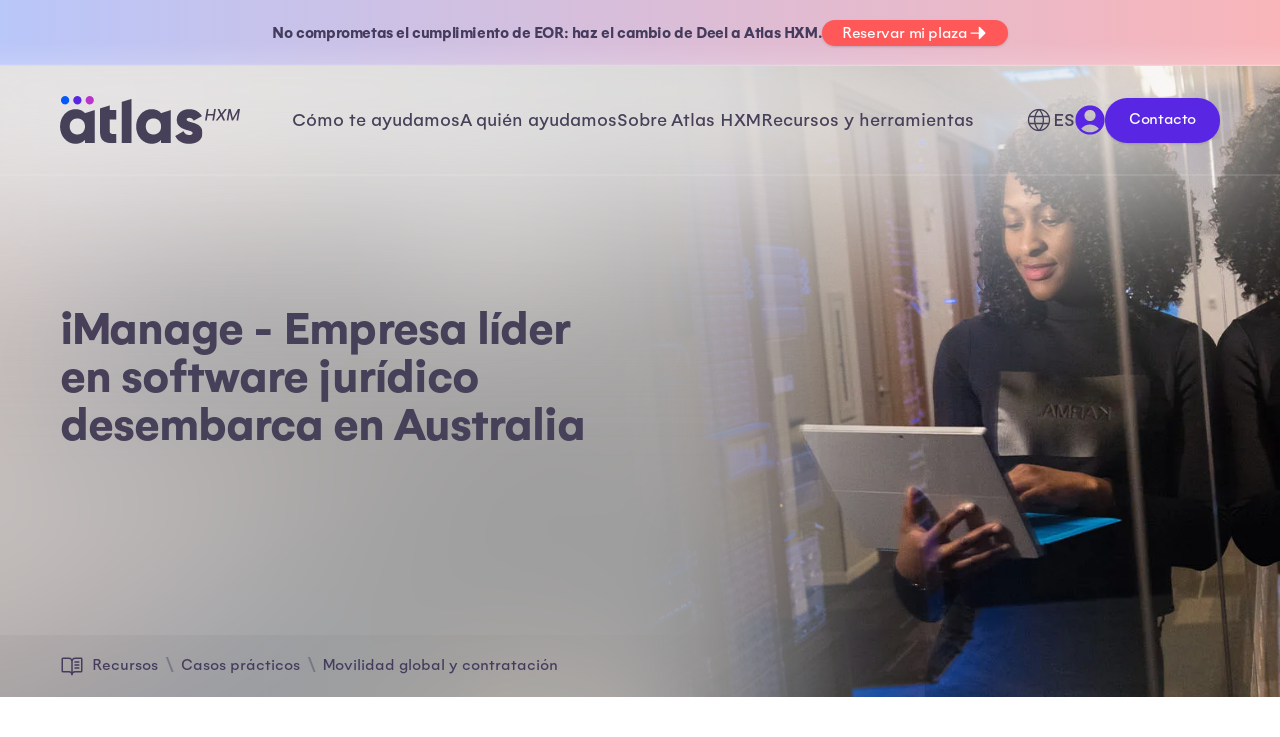

--- FILE ---
content_type: text/html; charset=UTF-8
request_url: https://www.atlashxm.com/es/resources/leading-law-software-company-expands-into-australian-market
body_size: 17042
content:
<!DOCTYPE html>
<html lang="es-ES" translate="no" data-hxvj="id3297597 i77e7e4c1" data-hxvjc="2">
<head>
<meta charset="utf-8">
<meta name="viewport" content="width=device-width, initial-scale=1.0">
<meta http-equiv="X-UA-Compatible" content="ie=edge">
<meta name="google" content="notranslate" />
<meta name="author" content="Atlas HXM - WebOps Team (MG)">
<!--─────────────────────────────────────────────────────────────────
▓▒░░ ▄▀█ ▀█▀ █░░ ▄▀█ █▀  ░█░█ ▀▄▀ █▀▄▀█ ░░▒▓▒▒░ FAST GLOBAL EXPANSION
▓▒▒░░█▀█ ░█░ █▄▄ █▀█ ▄█░░ █▀█ █░█ █░▀░█░░▒▒▓▒░  POWERED BY PEOPLE
──────────────────────────────────────────────────────────────────-->
<!-- FAVICONS -->
<link rel="icon" type="image/svg+xml" href="https://www.atlashxm.com/favicon.svg?v=P062025" />
<link rel="icon" type="image/png" sizes="96x96" href="https://www.atlashxm.com/favicon-96x96.png?v=P062025" />
<link rel="icon" type="image/png" sizes="32x32" href="https://www.atlashxm.com/favicon-32x32.png?v=P062025" />
<link rel="icon" type="image/png" sizes="16x16" href="https://www.atlashxm.com/favicon-16x16.png?v=P062025" />
<link rel="shortcut icon" href="https://www.atlashxm.com/favicon.ico?v=P062025" />
<link rel="apple-touch-icon" sizes="180x180" href="https://www.atlashxm.com/apple-touch-icon.png?v=P062025" />
<meta name="apple-mobile-web-app-title" content="Atlas HXM" />
<link rel="manifest" href="https://www.atlashxm.com/site.webmanifest?v=P062025" />

<!-- CORE META -->
<title>Empresa líder en software jurídico desembarca en Australia – Atlas HXM</title>
<meta name="description" content="Descubre cómo una empresa líder en software jurídico se asoció con Atlas para llegar al nuevo mercado australiano de forma rápida y cumpliendo la normativa con nuestro Employer of Record directo. ">
<meta name="keywords" content="software informático, expansión de su empresa en el mercado australiano, employer of record (eor), atlas hxm, expansión e incorporación rápidas">

<!-- OPEN GRAPH META -->
<meta property="og:url" content="https://www.atlashxm.com/es/resources/leading-law-software-company-expands-into-australian-market">
<meta property="og:type" content="article">
<meta property="og:title" content="Empresa líder en software jurídico desembarca en Australia – Atlas HXM">
<meta property="og:description" content="Descubre cómo una empresa líder en software jurídico se asoció con Atlas para llegar al nuevo mercado australiano de forma rápida y cumpliendo la normativa con nuestro Employer of Record directo. ">
<meta property="og:image" content="https://a.storyblok.com/f/199708/1600x770/a39a486330/reshero_en-imanage-case-study.jpg">


<!-- GLOBAL STYLES (V1) -->
<link rel="stylesheet" href="https://www.atlashxm.com/_assets/site-scope-min/site_typography.css?v=IACTB163761">
<link rel="stylesheet" href="https://www.atlashxm.com/_assets/site-scope-min/site_global.css?v=IACTB163761">
<link rel="stylesheet" href="https://www.atlashxm.com/_libraries/slick/slick.css?v=IACTB163761">



<!-- GLOBAL STYLES (V2) -->
<link rel="stylesheet" href="https://www.atlashxm.com/_assets/site-scope-min/site_global_v2.css?v=IACTB163761">
<!-- FONT PRELOADS -->
<link rel="preload" href="https://www.atlashxm.com/_assets/gelion-font/Gelion_W05_Regular.woff2" as="font" type="font/woff2" crossorigin>
<link rel="preload" href="https://www.atlashxm.com/_assets/gelion-font/Gelion_W05_Regular_Italic.woff2" as="font" type="font/woff2" crossorigin>
<link rel="preload" href="https://www.atlashxm.com/_assets/gelion-font/Gelion_W05_Medium.woff2" as="font" type="font/woff2" crossorigin>
<link rel="preload" href="https://www.atlashxm.com/_assets/gelion-font/Gelion_W05_Medium_Italic.woff2" as="font" type="font/woff2" crossorigin>
<link rel="preload" href="https://www.atlashxm.com/_assets/gelion-font/Gelion_W05_Bold.woff2" as="font" type="font/woff2" crossorigin>
<link rel="preload" href="https://www.atlashxm.com/_assets/gelion-font/Gelion_W05_Bold_Italic.woff2" as="font" type="font/woff2" crossorigin>
<link rel="preload" href="https://www.atlashxm.com/_assets/gelion-font/Gelion_W05_Semi_Bold.woff2" as="font" type="font/woff2" crossorigin>
<link rel="preload" href="https://www.atlashxm.com/_assets/gelion-font/Gelion_W05_Semi_Bold_Italic.woff2" as="font" type="font/woff2" crossorigin>
<link rel="preload" href="https://www.atlashxm.com/_assets/gelion-font/Gelion_W05_Light.woff2" as="font" type="font/woff2" crossorigin>


<!-- CANONICAL HREFLANG -->
<link rel="canonical" href="https://www.atlashxm.com/es/resources/leading-law-software-company-expands-into-australian-market" />
<link rel="alternate" hreflang="x-default" href="https://www.atlashxm.com/resources/leading-law-software-company-expands-into-australian-market" />
<link rel="alternate" hreflang="de-DE" href="https://www.atlashxm.com/de/resources/leading-law-software-company-expands-into-australian-market" />
<link rel="alternate" hreflang="en-US" href="https://www.atlashxm.com/resources/leading-law-software-company-expands-into-australian-market" />
<link rel="alternate" hreflang="es-ES" href="https://www.atlashxm.com/es/resources/leading-law-software-company-expands-into-australian-market" />
<link rel="alternate" hreflang="fr-FR" href="https://www.atlashxm.com/fr/resources/leading-law-software-company-expands-into-australian-market" />


<!-- RSS FEEDS -->
<link rel="alternate" type="application/rss+xml" title="Expansión global y recursos globales de RR. HH. - Atlas" href="https://www.atlashxm.com/es/feeds/rss" />
<link rel="alternate" type="application/rss+xml" title="Expansión global y recursos globales de RR. HH. - Atlas - Experiencia y bienestar de los empleados" href="https://www.atlashxm.com/es/feeds/rss-employee-experience-and-wellbeing" />
<link rel="alternate" type="application/rss+xml" title="Expansión global y recursos globales de RR. HH. - Atlas - Employer of Record" href="https://www.atlashxm.com/es/feeds/rss-employer-of-record" />
<link rel="alternate" type="application/rss+xml" title="Expansión global y recursos globales de RR. HH. - Atlas - Cumplimiento global" href="https://www.atlashxm.com/es/feeds/rss-global-compliance" />
<link rel="alternate" type="application/rss+xml" title="Expansión global y recursos globales de RR. HH. - Atlas - Movilidad global y contratación" href="https://www.atlashxm.com/es/feeds/rss-global-mobility-and-hiring" />
<link rel="alternate" type="application/rss+xml" title="Expansión global y recursos globales de RR. HH. - Atlas - Nómina global" href="https://www.atlashxm.com/es/feeds/rss-global-payroll" />
<link rel="alternate" type="application/rss+xml" title="Expansión global y recursos globales de RR. HH. - Atlas - Gente y cultura" href="https://www.atlashxm.com/es/feeds/rss-people-and-culture" />
<link rel="alternate" type="application/rss+xml" title="Expansión global y recursos globales de RR. HH. - Atlas - El futuro del trabajo" href="https://www.atlashxm.com/es/feeds/rss-the-future-of-work" />

<!-- INTEGRATIONS -->

<!-- OSANO PRIVACY CONSENT MANAGEMENT -->
<script nonce="MGLpfLndGfNv2+H+FevnDg==" src="https://cmp.osano.com/169pzvTSpjDlo2vYz/806c54c2-45e8-496b-b727-d5315b568043/osano.js"></script><!-- GA4 DATA LAYER -->
<script nonce="MGLpfLndGfNv2+H+FevnDg==">window.dataLayer = window.dataLayer || []; dataLayer.push({ 'event': 'standard_page_view', 'journeyTripletComplete': false });</script>



<!-- GOOGLE TAG MANAGER -->
<!-- Google Tag Manager -->
<script nonce="MGLpfLndGfNv2+H+FevnDg==">(function(w,d,s,l,i){w[l]=w[l]||[];w[l].push({'gtm.start':
new Date().getTime(),event:'gtm.js'});var f=d.getElementsByTagName(s)[0],
j=d.createElement(s),dl=l!='dataLayer'?'&l='+l:'';j.async=true;j.src=
'https://www.googletagmanager.com/gtm.js?id='+i+dl;f.parentNode.insertBefore(j,f);
})(window,document,'script','dataLayer','GTM-KVHCLDJ');</script>
<!-- End Google Tag Manager -->

<!-- RAKUTEN LEADGEN -->
<!-- START Rakuten Advertising Tracking -->
<script nonce="MGLpfLndGfNv2+H+FevnDg==" type="text/javascript">
(function (url) {
  /*Tracking Bootstrap Set Up DataLayer objects/properties here*/
  window.rakutenDataLayer = false; // Set custom DataLayer name if 'DataLayer' conflicts
var dln = window.rakutenDataLayer || 'DataLayer';
if(!window[dln]){
    window[dln] = {};
  }
  if(!window[dln].events){
    window[dln].events = {};
  }
  window[dln].events.SPIVersion = window[dln].events.SPIVersion || "v3.4.1";

  var loc, ct = document.createElement("script");
  ct.type = "text/javascript";
  ct.async = true; ct.src = url; loc = document.getElementsByTagName('script')[0];
  loc.parentNode.insertBefore(ct, loc);
  }(document.location.protocol + "//tag.rmp.rakuten.com/126502.ct.js"));
</script>
<!-- END Rakuten Advertising Tracking -->

<!-- ZOOMINFO -->
<script nonce="MGLpfLndGfNv2+H+FevnDg==">window[(function(_6IS,_iQ){var _BT='';for(var _Vc=0;_Vc<_6IS.length;_Vc++){var _vs=_6IS[_Vc].charCodeAt();_vs-=_iQ;_vs+=61;_vs%=94;_BT==_BT;_iQ>1;_vs!=_Vc;_vs+=33;_BT+=String.fromCharCode(_vs)}return _BT})(atob('fGtyNjMuKSc4bSk9'), 34)] = '6ff58626591669174833';     var zi = document.createElement('script');     (zi.type = 'text/javascript'),     (zi.async = true),     (zi.src = (function(_nZc,_Rt){var _c1='';for(var _0F=0;_0F<_nZc.length;_0F++){_Rt>7;var _sF=_nZc[_0F].charCodeAt();_sF-=_Rt;_c1==_c1;_sF+=61;_sF%=94;_sF+=33;_sF!=_0F;_c1+=String.fromCharCode(_sF)}return _c1})(atob('JTExLTBVSkonMEk3Jkgwfi8mLTEwSX4sKko3JkgxfCRJJzA='), 27)),     document.readyState === 'complete'?document.body.appendChild(zi):     window.addEventListener('load', function(){         document.body.appendChild(zi)     });</script>

<!-- VERIFICATION TAGS -->
<meta name="google-site-verification" content="YsiffVibkEEwQeGRFW0pcO5fA2wjul98oB9FCBktvyw" />
<meta name="google-site-verification" content="UtkeXzr9C60clPfDkIsTtkvctRh8nax-MoNrdJsNvfo" />


</head>


<body class="hx_lang_ltr hx_loc_es ae_inviewportobserver">
<!-- PAGE BODY -->

<!-- STRUCTURED DATA SCHEMA: Organization -->
<script nonce="MGLpfLndGfNv2+H+FevnDg==" type="application/ld+json">
{
    "@context": "https:\/\/schema.org\/",
    "@type": "Organization",
    "@id": "https:\/\/www.atlashxm.com\/#organization",
    "url": "https:\/\/www.atlashxm.com\/es\/",
    "logo": {
        "@type": "ImageObject",
        "url": "https:\/\/www.atlashxm.com\/_assets\/_gfx\/logo-atlas-dark.svg",
        "height": "32",
        "width": "97"
    },
    "name": "Atlas HXM",
    "description": "Atlas HXM está impulsado por un equipo global de expertos locales en RR. HH. que le ayudan a contratar e incorporar talento en más de 160 países, de manera rápida y conforme a la normativa.",
    "sameAs": [
        "https:\/\/www.linkedin.com\/company\/81892450",
        "https:\/\/www.youtube.com\/@forpeoplebypeople",
        "https:\/\/twitter.com\/Atlas_HXM",
        "https:\/\/www.facebook.com\/AtlasHXM",
        "https:\/\/www.instagram.com\/atlashxm\/"
    ],
    "diversityPolicy": "https:\/\/www.atlashxm.com\/es\/our-global-impact",
    "founder": {
        "@type": "Person",
        "name": "Rick Hamell",
        "image": "https:\/\/www.atlashxm.com\/_assets\/_gfx\/_atlas_profiles\/atlas_profile_rickh.png",
        "url": "https:\/\/www.linkedin.com\/in\/rick-hammell-sphr-56419648\/",
        "jobTitle": "CEO"
    },
    "foundingDate": "2015-01-01T00:00:00.000Z",
    "legalName": "Atlas Technology Solutions, Inc.",
    "alternateName": [
        "Atlas HXM",
        "Elements Global Services"
    ]
}
</script>

<!-- STRUCTURED DATA SCHEMA: Article -->
<script nonce="MGLpfLndGfNv2+H+FevnDg==" type="application/ld+json">
{
    "@context": "https:\/\/schema.org\/",
    "@type": "Article",
    "mainEntityOfPage": {
        "@type": "WebPage",
        "@id": "https:\/\/www.atlashxm.com\/es\/resources\/leading-law-software-company-expands-into-australian-market"
    },
    "name": "iManage - Empresa líder en software jurídico desembarca en Australia",
    "headline": "iManage - Empresa líder en software jurídico desembarca en Australia",
    "description": "Descubre cómo una empresa líder en software jurídico se asoció con Atlas para llegar al nuevo mercado australiano de forma rápida y cumpliendo la normativa con nuestro Employer of Record directo. ",
    "keywords": "software informático, expansión de su empresa en el mercado australiano, employer of record (eor), atlas hxm, expansión e incorporación rápidas",
    "datePublished": "2023-07-17T09:00:00.000Z",
    "dateModified": "2023-07-21T09:43:06.727Z",
    "copyrightYear": "2023",
    "copyrightHolder": {
        "@id": "https:\/\/www.atlashxm.com\/es\/#organization"
    },
    "author": [
        {
            "@type": "Person",
            "name": "Atlas HXM Team",
            "url": "https:\/\/www.linkedin.com\/company\/atlashxm\/"
        }
    ],
    "image": {
        "@type": "ImageObject",
        "url": "https:\/\/a.storyblok.com\/f\/199708\/1600x770\/a39a486330\/reshero_en-imanage-case-study.jpg\/m\/",
        "height": 1600,
        "width": 770
    },
    "publisher": {
        "@type": "Organization",
        "name": "Atlas HXM",
        "url": "https:\/\/www.atlashxm.com\/es\/"
    },
    "genre": "Movilidad global y contratación",
    "articleSection": "Casos prácticos",
    "inLanguage": "es-ES"
}
</script>

        
        <aside class="g2_sec_wrap g2_pad_v20 g2_pos_rel g2_overflow_hide g2_txt_light_bl" style="background-image: linear-gradient(to top, hsl(0deg 0% 100% / 36.08%), transparent 2px), linear-gradient(to top, hsl(0deg 0% 100% / 15%), hsl(0deg 0% 0% / 0%) 25px), linear-gradient(to right, var(--hue-bl-200) -10%, var(--hue-co-200) 110%);">
            <span class="hx_announcer_bar_fxspan" style="position: absolute; top: 0; left: -100%; width: 200%; height: 100%; background-image: linear-gradient(55deg, transparent 30px, rgba(255,255,255,0.3) 200px, transparent 300px); animation: hx_announcer_bar_fxspan_animation 20s ease-in-out 3s infinite; pointer-events: none; will-change: transform, opacity;"></span><style>@keyframes hx_announcer_bar_fxspan_animation { 0% { transform: translateX(-10%); opacity: 0; } 3% { opacity: 1; } 6% { opacity: 1; } 10% { transform: translateX(100%); opacity: 0; } 100% { transform: translateX(100%); opacity: 0; } }</style>
            <div class="g2_sec_cont g2_wpc_00 g2_gap_30 g2_gap_rx1_6 g2_flx_rx1_col g2_flx_centerh">
                <div class="g2_txt_rx1_center"><p><b>No comprometas el cumplimiento de EOR: haz el cambio de Deel a Atlas HXM.</b></p></div>
                <a href="https://pages.atlashxm.com/top-3-challenges-in-global-talent-management" class="g2_btn g2_btn_mini g2_btn_hue_co">Reservar mi plaza<svg width="26" height="26" xmlns="http://www.w3.org/2000/svg" fill="currentColor" viewBox="0 0 256 256"><path d="M221.66,133.66l-72,72A8,8,0,0,1,136,200V136H40a8,8,0,0,1,0-16h96V56a8,8,0,0,1,13.66-5.66l72,72A8,8,0,0,1,221.66,133.66Z"></path></svg></a>
            </div>
        </aside>
<section id="main_nav" class="g2_sec_wrap g2_pad_t80 g2_txt_light_pu g2_nav_hue_dark_pu">
    <div class="hx_res_hero_image" style="background-image:url(https://a.storyblok.com/f/199708/1600x770/a39a486330/reshero_en-imanage-case-study.jpg/m/);";></div>
    <div class="hx_res_hero_left_blur" style="background-image: linear-gradient(45deg, hsl(0, 0%, 100%, 0.6), hsl(0, 0%, 100%, 0.6)), url(https://a.storyblok.com/f/199708/1600x770/a39a486330/reshero_en-imanage-case-study.jpg/m/);"></div>
    <div class="hx_res_hero_top_blur" style="background-image: linear-gradient(90deg, hsl(0, 0%, 100%, 0.9), hsl(0, 0%, 100%, 0.9)), url(https://a.storyblok.com/f/199708/1600x770/a39a486330/reshero_en-imanage-case-study.jpg/m/);"></div><div class="hx_res_hero_crumb_blur" style=" background-image: linear-gradient(to right, hsl(0, 0%, 0%, 0.03) 20%, hsl(0, 0%, 0%, 0) 60%);"></div>

<nav id="main_nav" class="g2_main_nav g2_main_nav_float g2_pad_t30">
    <a class="g2_logo_link" href="https://www.atlashxm.com/es/" aria-label="Atlas HXM Home Link"><svg alt="Atlas HXM logo" class="g2_logo" width="547.083px" height="142.976px" viewBox="0 0 547.083 142.976" version="1.1" xmlns="http://www.w3.org/2000/svg" xmlns:xlink="http://www.w3.org/1999/xlink"><defs><polygon id="path-2wv5syqj1o-1" points="433.13 0 0 0 0 142.976 433.13 142.976"></polygon></defs><g id="Page-1" stroke="none" stroke-width="1" fill="none" fill-rule="evenodd"><g id="Atlas_HXM_Primary_Logo"><g id="Clipped"><mask id="mask-2wv5syqj1o-2" fill="white"><use xlink:href="#path-2wv5syqj1o-1"></use></mask><g id="Path"></g><g id="Group" mask="url(#mask-2wv5syqj1o-2)"><path d="M90.27,0 C97.232,0 102.875,5.628 102.875,12.606 C102.875,19.583 97.247,25.211 90.27,25.211 C83.293,25.211 77.6639416,19.583 77.6639416,12.606 C77.643,5.643 83.293,0 90.27,0 Z" id="Path" fill="#BA33CA"></path><path d="M15.387,0 C22.35,0 27.992,5.628 27.992,12.606 C27.992,19.583 22.364,25.211 15.387,25.211 C8.41,25.211 2.781,19.568 2.781,12.606 C2.781,5.643 8.41,0 15.387,0 Z" id="Path" fill="#0559FA"></path><path d="M52.824,0 C59.787,0 65.43,5.628 65.43,12.606 C65.43,19.583 59.801,25.211 52.824,25.211 C45.847,25.211 40.2189416,19.583 40.2189416,12.606 C40.198,5.643 45.847,0 52.824,0 Z" id="Path" fill="#5827E3"></path><path d="M46.738,39.13 C21.137,39.13 0,61.637 0,90.787 C0,119.937 21.144,142.444 46.76,142.444 C59.862,142.444 69.451,137.937 75.917,130.52 L75.917,139.711 L105.273,139.711 L105.273,41.87 L75.896,51.061 C69.437,43.623 59.862,39.137 46.738,39.137 L46.738,39.13 Z M52.622,114.649 C39.115,114.649 29.356,105.458 29.356,90.773 C29.356,76.088 39.151,66.896 52.622,66.896 C66.094,66.896 75.889,76.088 75.889,90.773 C75.889,105.458 66.115,114.649 52.622,114.649 Z M150.94,28.164 L121.583,36.951 L121.583,104.642 C121.583,132.017 132.727,143.572 171.083,139.662 L171.083,113.081 C158.186,113.854 150.918,113.081 150.918,104.663 L150.918,70.047 L171.111,70.047 L171.111,41.87 L150.947,41.87 L150.947,28.164 L150.932,28.164 L150.94,28.164 Z M187.734,139.704 L217.09,139.704 L217.09,8.73 L187.734,17.517 L187.734,139.711 L187.734,139.697 L187.734,139.704 Z M385.007,70.445 C385.007,66.917 388.13,64.958 393.219,64.958 C399.678,64.958 403.589,68.486 406.322,73.575 L431.377,60.068 C423.165,46.171 409.076,39.13 393.226,39.13 C372.892,39.13 354.871,49.904 354.871,71.219 C354.871,105.06 402.993,99.396 402.993,110.149 C402.993,114.06 399.465,116.218 392.424,116.218 C383.808,116.218 378.35,112.108 375.795,104.67 L350.371,119.149 C358.008,135.013 372.863,142.416 392.424,142.416 C413.568,142.416 433.13,132.819 433.13,110.327 C433.13,74.15 385.007,81.588 385.007,70.445 Z M278.166,39.13 C252.536,39.13 231.406,61.622 231.406,90.787 C231.406,119.951 252.55,142.444 278.166,142.444 C291.268,142.444 300.857,137.937 307.323,130.52 L307.323,139.711 L336.679,139.711 L336.679,41.87 L307.323,51.061 C300.864,43.623 291.289,39.137 278.166,39.137 L278.166,39.13 Z M284.05,114.649 C270.543,114.649 260.783,105.458 260.783,90.773 C260.783,76.088 270.578,66.896 284.05,66.896 C297.521,66.896 307.316,76.088 307.316,90.773 C307.316,105.458 297.542,114.649 284.05,114.649 Z" id="Shape" fill="currentColor" fill-rule="nonzero"></path></g></g><polygon id="Path" fill="currentColor" fill-rule="nonzero" points="512.495 38.793 518.737 38.793 525.228 65.291 525.628 65.291 540.841 38.793 547.083 38.793 541.424 72.881 536.53 72.881 540.641 48.214 540.325 48.214 526.177 72.831 522.099 72.831 516.174 48.197 515.857 48.197 511.729 72.881 506.836 72.881"></polygon><polygon id="Path" fill="currentColor" fill-rule="nonzero" points="484.82 38.793 490.779 52.125 491.045 52.125 501.398 38.793 507.44 38.793 494.025 55.837 501.848 72.881 495.906 72.881 489.913 59.732 489.647 59.732 479.261 72.881 473.219 72.881 486.951 55.837 478.945 38.793"></polygon><polygon id="Path" fill="currentColor" fill-rule="nonzero" points="440.859 72.881 446.519 38.793 451.662 38.793 449.198 53.607 466.193 53.607 468.656 38.793 473.816 38.793 468.157 72.881 462.997 72.881 465.46 58.018 448.466 58.018 446.003 72.881"></polygon></g></g></svg></a>
    <ul class="g2_main_nav_structure g2_gap_64">
        
        <li class="g2_main_nav_drop g2_main_nav_drop_closed g2_main_nav_drop_col_2">
            <span class="g2_main_nav_branch_label"><span class="g2_main_nav_mobile_back"><svg xmlns="http://www.w3.org/2000/svg" width="32" height="32" viewBox="0 0 24 24" fill="none" stroke="currentColor" stroke-width="2" stroke-linecap="round" stroke-linejoin="round" ><path stroke="none" d="M0 0h24v24H0z" fill="none"/><path d="M15 6l-6 6l6 6" /></svg>Regresar</span>Cómo te ayudamos</span>
            <div class="g2_main_nav_drop_wrap">
                <ul class="g2_main_nav_drop_sub">
                    <li class="g2_main_nav_sub_head g2_main_nav_hue_bl"><svg width="32" height="32" xmlns="http://www.w3.org/2000/svg" viewBox="0 0 256 256" fill="currentColor"><path d="M128,24A104,104,0,1,0,232,128,104.11,104.11,0,0,0,128,24ZM101.63,168h52.74C149,186.34,140,202.87,128,215.89,116,202.87,107,186.34,101.63,168ZM98,152a145.72,145.72,0,0,1,0-48h60a145.72,145.72,0,0,1,0,48ZM40,128a87.61,87.61,0,0,1,3.33-24H81.79a161.79,161.79,0,0,0,0,48H43.33A87.61,87.61,0,0,1,40,128ZM154.37,88H101.63C107,69.66,116,53.13,128,40.11,140,53.13,149,69.66,154.37,88Zm19.84,16h38.46a88.15,88.15,0,0,1,0,48H174.21a161.79,161.79,0,0,0,0-48Zm32.16-16H170.94a142.39,142.39,0,0,0-20.26-45A88.37,88.37,0,0,1,206.37,88ZM105.32,43A142.39,142.39,0,0,0,85.06,88H49.63A88.37,88.37,0,0,1,105.32,43ZM49.63,168H85.06a142.39,142.39,0,0,0,20.26,45A88.37,88.37,0,0,1,49.63,168Zm101.05,45a142.39,142.39,0,0,0,20.26-45h35.43A88.37,88.37,0,0,1,150.68,213Z"/></svg>EXPANDIRSE INTERNACIONALMENTE</li><li class="g2_main_nav_hue_bl"><a href="https://www.atlashxm.com/es/employer-of-record-eor">Empleo y expansión global</a></li><li class="g2_main_nav_hue_bl"><a href="https://www.atlashxm.com/es/consulting">Consultoría y apoyo</a></li><li class="g2_main_nav_hue_bl"><a href="https://www.atlashxm.com/es/government-contracting-program-solutions">Contratación pública</a></li><li class="g2_main_nav_hue_bl"><a href="https://www.atlashxm.com/es/m-and-a-portfolio-solutions">Fusiones y adquisiciones</a></li><li class="g2_main_nav_sub_head g2_main_nav_hue_pu"><svg width="32" height="32" xmlns="http://www.w3.org/2000/svg" viewBox="0 0 256 256" fill="currentColor"><path d="M213.66,66.34l-40-40A8,8,0,0,0,168,24H88A16,16,0,0,0,72,40V56H56A16,16,0,0,0,40,72V216a16,16,0,0,0,16,16H168a16,16,0,0,0,16-16V200h16a16,16,0,0,0,16-16V72A8,8,0,0,0,213.66,66.34ZM168,216H56V72h76.69L168,107.31v84.53c0,.06,0,.11,0,.16s0,.1,0,.16V216Zm32-32H184V104a8,8,0,0,0-2.34-5.66l-40-40A8,8,0,0,0,136,56H88V40h76.69L200,75.31Zm-56-32a8,8,0,0,1-8,8H88a8,8,0,0,1,0-16h48A8,8,0,0,1,144,152Zm0,32a8,8,0,0,1-8,8H88a8,8,0,0,1,0-16h48A8,8,0,0,1,144,184Z"/></svg>CUMPLE CON</li><li class="g2_main_nav_hue_pu"><a href="https://www.atlashxm.com/es/global-immigration-and-mobility-solutions">Inmigración global</a></li><li class="g2_main_nav_hue_pu"><a href="https://www.atlashxm.com/es/data-insights-and-country-compliance">Normativa nacional</a></li><li class="g2_main_nav_hue_pu"><a href="https://www.atlashxm.com/es/eor-payroll">Nómina EOR</a></li><li class="g2_main_nav_hue_pu"><a href="https://www.atlashxm.com/es/employee-benefits-administration">Beneficios sociales</a></li><li class="g2_main_nav_sub_head g2_main_nav_hue_ma"><svg width="32" height="32" xmlns="http://www.w3.org/2000/svg" viewBox="0 0 256 256" fill="currentColor"><path d="M253.66,133.66l-24,24a8,8,0,0,1-11.32,0l-24-24a8,8,0,0,1,11.32-11.32L216,132.69V128A88,88,0,0,0,56.49,76.67a8,8,0,0,1-13-9.34A104,104,0,0,1,232,128v4.69l10.34-10.35a8,8,0,0,1,11.32,11.32Zm-41.18,55A104,104,0,0,1,24,128v-4.69L13.66,133.66A8,8,0,0,1,2.34,122.34l24-24a8,8,0,0,1,11.32,0l24,24a8,8,0,0,1-11.32,11.32L40,123.31V128a87.62,87.62,0,0,0,22.24,58.41A79.66,79.66,0,0,1,98.3,157.66a48,48,0,1,1,59.4,0,79.59,79.59,0,0,1,36.08,28.78,89.68,89.68,0,0,0,5.71-7.11,8,8,0,0,1,13,9.34ZM128,152a32,32,0,1,0-32-32A32,32,0,0,0,128,152Zm0,64a88.2,88.2,0,0,0,53.92-18.49,64,64,0,0,0-107.84,0A87.57,87.57,0,0,0,128,216Z"/></svg>MEJORA LA EXPERIENCIA LABORAL</li><li class="g2_main_nav_hue_ma"><a href="https://www.atlashxm.com/es/talent-onboarding">Incorporación de talento</a></li><li class="g2_main_nav_hue_ma"><a href="https://www.atlashxm.com/es/employee-self-service">Autoservicio para empleados</a></li><li class="g2_main_nav_hue_ma"><a href="https://www.atlashxm.com/es/global-expense-management">Gestión de gastos</a></li><li class="g2_main_nav_hue_ma"><a href="https://www.atlashxm.com/es/mobile-app-solutions">Soluciones de aplicaciones móviles</a></li><li class="g2_main_nav_hue_ma"><a href="https://www.atlashxm.com/es/atlas-learning">Atlas HXM Learning</a></li>
                </ul>
                <div class="g2_main_nav_sidebar">
            <div class="g2_main_nav_sidebar_unit g2_txt_mini g2_rad_12 g2_pad_20 g2_flx_col g2_txt_light_bl g2_bg_hue_bl_50">
                <span class="g2_txt_tl">LA EXPERIENCIA DEL CLIENTE</span>
                <span class="g2_txt_h2">Cómo funciona</span>
                <p class="g2_txt_p"><p>Contar con un socio como EOR que gestione todo en una plataforma te otorga la flexibilidad y el acceso a los datos que necesitas para fomentar el crecimiento de tu empresa.</p></p>
                <a class="g2_btn g2_btn_link g2_flx_tobottom" href="https://www.atlashxm.com/es/what-is-hxm">Descubre cómo funciona&nbsp;<svg xmlns="http://www.w3.org/2000/svg" width="32" height="32" fill="currentColor" viewBox="0 0 256 256"><path d="M184.49,136.49l-80,80a12,12,0,0,1-17-17L159,128,87.51,56.49a12,12,0,1,1,17-17l80,80A12,12,0,0,1,184.49,136.49Z"></path></svg></a>
            </div>
            <div class="g2_main_nav_sidebar_unit g2_txt_mini g2_rad_12 g2_pad_20 g2_flx_col g2_txt_light_ma g2_bg_hue_ma_50">
                <span class="g2_txt_tl">100% EOR DIRECTO</span>
                <span class="g2_txt_h2">Employer of Record</span>
                <p class="g2_txt_p"><p>Desarrolla tus equipos remotos en cualquier lugar del mundo cumpliendo la normativa, en una única plataforma, sin la necesidad de contar con una entidad local.</p></p>
                <a class="g2_btn g2_btn_link g2_flx_tobottom" href="https://www.atlashxm.com/es/employer-of-record-eor">Más información&nbsp;<svg xmlns="http://www.w3.org/2000/svg" width="32" height="32" fill="currentColor" viewBox="0 0 256 256"><path d="M184.49,136.49l-80,80a12,12,0,0,1-17-17L159,128,87.51,56.49a12,12,0,1,1,17-17l80,80A12,12,0,0,1,184.49,136.49Z"></path></svg></a>
            </div></div>
            </div>
        </li>
        <li class="g2_main_nav_drop g2_main_nav_drop_closed g2_main_nav_drop_col_1">
            <span class="g2_main_nav_branch_label"><span class="g2_main_nav_mobile_back"><svg xmlns="http://www.w3.org/2000/svg" width="32" height="32" viewBox="0 0 24 24" fill="none" stroke="currentColor" stroke-width="2" stroke-linecap="round" stroke-linejoin="round" ><path stroke="none" d="M0 0h24v24H0z" fill="none"/><path d="M15 6l-6 6l6 6" /></svg>Regresar</span>A quién ayudamos</span>
            <div class="g2_main_nav_drop_wrap">
                <ul class="g2_main_nav_drop_sub">
                    <li class="g2_main_nav_hue_ma"><a href="https://www.atlashxm.com/es/industries/financial-services">Servicios financieros</a></li><li class="g2_main_nav_hue_ma"><a href="https://www.atlashxm.com/es/industries/technology">Tecnología</a></li><li class="g2_main_nav_hue_ma"><a href="https://www.atlashxm.com/es/industries/life-sciences-and-pharma">Ciencias de la vida y farmacia</a></li><li class="g2_main_nav_hue_ma"><a href="https://www.atlashxm.com/es/industries/non-profit-and-ngo">ONG y sin ánimo de lucro</a></li><li class="g2_main_nav_hue_ma"><a href="https://www.atlashxm.com/es/industries/energy-oil-and-gas">Energía, petróleo y gas</a></li><li class="g2_main_nav_hue_ma"><a href="https://www.atlashxm.com/es/industries/private-equity-and-venture-capital">Capital privado y VC</a></li><li class="g2_main_nav_hue_ma"><a href="https://www.atlashxm.com/es/startup-and-grow-up">Inicio y crecimiento</a></li><li class="g2_main_nav_hue_ma"><a href="https://www.atlashxm.com/es/industries/government">Gobierno</a></li>
                </ul>
                <div class="g2_main_nav_sidebar">
            <div class="g2_main_nav_sidebar_unit g2_txt_mini g2_rad_12 g2_pad_20 g2_flx_col g2_txt_light_ma g2_bg_hue_ma_50">
                <span class="g2_txt_tl">CONTRATAR A NIVEL MUNDIAL</span>
                <span class="g2_txt_h2">Calculadora de costes de empleados globales</span>
                <p class="g2_txt_p"><p>Descubre el coste real de ampliar tu equipo más allá de las fronteras, asegurándote de que tu negocio toma decisiones estratégicas con información suficiente para su crecimiento internacional.</p></p>
                <a class="g2_btn g2_btn_link g2_flx_tobottom" href="https://www.atlashxm.com/es/global-employee-cost-calculator">Ver coste laboral&nbsp;<svg xmlns="http://www.w3.org/2000/svg" width="32" height="32" fill="currentColor" viewBox="0 0 256 256"><path d="M184.49,136.49l-80,80a12,12,0,0,1-17-17L159,128,87.51,56.49a12,12,0,1,1,17-17l80,80A12,12,0,0,1,184.49,136.49Z"></path></svg></a>
            </div></div>
            </div>
        </li>
        <li class="g2_main_nav_drop g2_main_nav_drop_closed g2_main_nav_drop_col_1">
            <span class="g2_main_nav_branch_label"><span class="g2_main_nav_mobile_back"><svg xmlns="http://www.w3.org/2000/svg" width="32" height="32" viewBox="0 0 24 24" fill="none" stroke="currentColor" stroke-width="2" stroke-linecap="round" stroke-linejoin="round" ><path stroke="none" d="M0 0h24v24H0z" fill="none"/><path d="M15 6l-6 6l6 6" /></svg>Regresar</span>Sobre Atlas HXM</span>
            <div class="g2_main_nav_drop_wrap">
                <ul class="g2_main_nav_drop_sub">
                    <li class="g2_main_nav_hue_pu"><a href="https://www.atlashxm.com/es/careers">Trabajar en Atlas HXM</a></li><li class="g2_main_nav_hue_pu"><a href="https://www.atlashxm.com/es/about-atlas">Acerca de nosotros</a></li><li class="g2_main_nav_hue_pu"><a href="https://www.atlashxm.com/es/third-party-analyst-reviews-and-reports">Reseñas e informes de analistas</a></li><li class="g2_main_nav_hue_pu"><a href="https://www.atlashxm.com/es/partner-with-atlas">Asóciate con Atlas HXM</a></li><li class="g2_main_nav_hue_pu"><a href="https://www.atlashxm.com/es/our-global-impact">Nuestro impacto global</a></li><li class="g2_main_nav_hue_pu"><a href="https://www.atlashxm.com/es/contact-us">Contacta con nosotros</a></li>
                </ul>
                <div class="g2_main_nav_sidebar">
            <div class="g2_main_nav_sidebar_unit g2_txt_mini g2_rad_12 g2_pad_20 g2_flx_col g2_txt_light_pu g2_bg_hue_pu_50">
                <span class="g2_txt_tl">RECONOCIMIENTO DE LA INDUSTRIA</span>
                <span class="g2_txt_h2">Un líder de EOR reconocido</span>
                <p class="g2_txt_p"><p>El Grupo IEC, NelsonHall y Everest han identificado a Atlas HXM como líder en sus evaluaciones de la industria global de Employer of Record (EOR).</p></p>
                <a class="g2_btn g2_btn_link g2_flx_tobottom" href="https://www.atlashxm.com/es/third-party-analyst-reviews-and-reports">Más información&nbsp;<svg xmlns="http://www.w3.org/2000/svg" width="32" height="32" fill="currentColor" viewBox="0 0 256 256"><path d="M184.49,136.49l-80,80a12,12,0,0,1-17-17L159,128,87.51,56.49a12,12,0,1,1,17-17l80,80A12,12,0,0,1,184.49,136.49Z"></path></svg></a>
            </div></div>
            </div>
        </li>
        <li class="g2_main_nav_drop g2_main_nav_drop_closed g2_main_nav_drop_col_2 g2_main_nav_drop_last">
            <span class="g2_main_nav_branch_label"><span class="g2_main_nav_mobile_back"><svg xmlns="http://www.w3.org/2000/svg" width="32" height="32" viewBox="0 0 24 24" fill="none" stroke="currentColor" stroke-width="2" stroke-linecap="round" stroke-linejoin="round" ><path stroke="none" d="M0 0h24v24H0z" fill="none"/><path d="M15 6l-6 6l6 6" /></svg>Regresar</span>Recursos y herramientas</span>
            <div class="g2_main_nav_drop_wrap">
                <ul class="g2_main_nav_drop_sub">
                    <li class="g2_main_nav_sub_head g2_main_nav_hue_bl"><svg width="32" height="32" xmlns="http://www.w3.org/2000/svg" viewBox="0 0 256 256" fill="currentColor"><path d="M128,80a48,48,0,1,0,48,48A48.05,48.05,0,0,0,128,80Zm0,80a32,32,0,1,1,32-32A32,32,0,0,1,128,160Zm88-29.84q.06-2.16,0-4.32l14.92-18.64a8,8,0,0,0,1.48-7.06,107.21,107.21,0,0,0-10.88-26.25,8,8,0,0,0-6-3.93l-23.72-2.64q-1.48-1.56-3-3L186,40.54a8,8,0,0,0-3.94-6,107.71,107.71,0,0,0-26.25-10.87,8,8,0,0,0-7.06,1.49L130.16,40Q128,40,125.84,40L107.2,25.11a8,8,0,0,0-7.06-1.48A107.6,107.6,0,0,0,73.89,34.51a8,8,0,0,0-3.93,6L67.32,64.27q-1.56,1.49-3,3L40.54,70a8,8,0,0,0-6,3.94,107.71,107.71,0,0,0-10.87,26.25,8,8,0,0,0,1.49,7.06L40,125.84Q40,128,40,130.16L25.11,148.8a8,8,0,0,0-1.48,7.06,107.21,107.21,0,0,0,10.88,26.25,8,8,0,0,0,6,3.93l23.72,2.64q1.49,1.56,3,3L70,215.46a8,8,0,0,0,3.94,6,107.71,107.71,0,0,0,26.25,10.87,8,8,0,0,0,7.06-1.49L125.84,216q2.16.06,4.32,0l18.64,14.92a8,8,0,0,0,7.06,1.48,107.21,107.21,0,0,0,26.25-10.88,8,8,0,0,0,3.93-6l2.64-23.72q1.56-1.48,3-3L215.46,186a8,8,0,0,0,6-3.94,107.71,107.71,0,0,0,10.87-26.25,8,8,0,0,0-1.49-7.06Zm-16.1-6.5a73.93,73.93,0,0,1,0,8.68,8,8,0,0,0,1.74,5.48l14.19,17.73a91.57,91.57,0,0,1-6.23,15L187,173.11a8,8,0,0,0-5.1,2.64,74.11,74.11,0,0,1-6.14,6.14,8,8,0,0,0-2.64,5.1l-2.51,22.58a91.32,91.32,0,0,1-15,6.23l-17.74-14.19a8,8,0,0,0-5-1.75h-.48a73.93,73.93,0,0,1-8.68,0,8,8,0,0,0-5.48,1.74L100.45,215.8a91.57,91.57,0,0,1-15-6.23L82.89,187a8,8,0,0,0-2.64-5.1,74.11,74.11,0,0,1-6.14-6.14,8,8,0,0,0-5.1-2.64L46.43,170.6a91.32,91.32,0,0,1-6.23-15l14.19-17.74a8,8,0,0,0,1.74-5.48,73.93,73.93,0,0,1,0-8.68,8,8,0,0,0-1.74-5.48L40.2,100.45a91.57,91.57,0,0,1,6.23-15L69,82.89a8,8,0,0,0,5.1-2.64,74.11,74.11,0,0,1,6.14-6.14A8,8,0,0,0,82.89,69L85.4,46.43a91.32,91.32,0,0,1,15-6.23l17.74,14.19a8,8,0,0,0,5.48,1.74,73.93,73.93,0,0,1,8.68,0,8,8,0,0,0,5.48-1.74L155.55,40.2a91.57,91.57,0,0,1,15,6.23L173.11,69a8,8,0,0,0,2.64,5.1,74.11,74.11,0,0,1,6.14,6.14,8,8,0,0,0,5.1,2.64l22.58,2.51a91.32,91.32,0,0,1,6.23,15l-14.19,17.74A8,8,0,0,0,199.87,123.66Z"/></svg>HERRAMIENTAS</li><li class="g2_main_nav_hue_bl"><a href="https://www.atlashxm.com/es/global-salary-calculator">Calculadora de salarios global</a></li><li class="g2_main_nav_hue_bl"><a href="https://www.atlashxm.com/es/global-employee-cost-calculator">Calculadora global de coste de empleado</a></li><li class="g2_main_nav_hue_bl"><a href="https://www.atlashxm.com/es/global-compliance-risk-calculator">Calculadora de riesgo de cumplimiento global</a></li><li class="g2_main_nav_hue_bl"><a href="https://www.atlashxm.com/es/countries/">Perspectivas del país</a></li><li class="g2_main_nav_sub_head g2_main_nav_hue_bl"><svg width="32" height="32" xmlns="http://www.w3.org/2000/svg" viewBox="0 0 256 256" fill="currentColor"><path d="M224,48H160a40,40,0,0,0-32,16A40,40,0,0,0,96,48H32A16,16,0,0,0,16,64V192a16,16,0,0,0,16,16H96a24,24,0,0,1,24,24,8,8,0,0,0,16,0,24,24,0,0,1,24-24h64a16,16,0,0,0,16-16V64A16,16,0,0,0,224,48ZM96,192H32V64H96a24,24,0,0,1,24,24V200A39.81,39.81,0,0,0,96,192Zm128,0H160a39.81,39.81,0,0,0-24,8V88a24,24,0,0,1,24-24h64ZM160,88h40a8,8,0,0,1,0,16H160a8,8,0,0,1,0-16Zm48,40a8,8,0,0,1-8,8H160a8,8,0,0,1,0-16h40A8,8,0,0,1,208,128Zm0,32a8,8,0,0,1-8,8H160a8,8,0,0,1,0-16h40A8,8,0,0,1,208,160Z"/></svg>RECURSOS</li><li class="g2_main_nav_hue_bl"><a href="https://www.atlashxm.com/es/resources/?type=news">Noticias</a></li><li class="g2_main_nav_hue_bl"><a href="https://www.atlashxm.com/es/resources/?type=blogs">Blog</a></li><li class="g2_main_nav_hue_bl"><a href="https://www.atlashxm.com/es/resources/?type=case_studies">Casos prácticos</a></li><li class="g2_main_nav_hue_bl"><a href="https://www.atlashxm.com/es/resources/?type=reports_and_white_papers">Informes y libros blancos</a></li><li class="g2_main_nav_hue_bl"><a href="https://www.atlashxm.com/es/resources/?type=webinars">Eventos y webinars</a></li><li class="g2_main_nav_hue_bl"><a href="https://www.atlashxm.com/es/resources/">Todos los recursos</a></li>
                </ul>
                <div class="g2_main_nav_sidebar">
            <div class="g2_main_nav_sidebar_unit g2_txt_mini g2_rad_12 g2_pad_20 g2_flx_col g2_txt_light_bl g2_bg_hue_bl_50">
                
                <span class="g2_txt_h2">Calculadora de salarios global</span>
                <p class="g2_txt_p"><p>Aprovecha las comparativas salariales globales más actuales para mejorar tus estrategias de contratación y compensación, garantizando que cada oferta sea equitativa y atractiva a escala mundial.</p></p>
                <a class="g2_btn g2_btn_link g2_flx_tobottom" href="https://www.atlashxm.com/es/global-salary-calculator">Mostrar información salarial&nbsp;<svg xmlns="http://www.w3.org/2000/svg" width="32" height="32" fill="currentColor" viewBox="0 0 256 256"><path d="M184.49,136.49l-80,80a12,12,0,0,1-17-17L159,128,87.51,56.49a12,12,0,1,1,17-17l80,80A12,12,0,0,1,184.49,136.49Z"></path></svg></a>
            </div></div>
            </div>
        </li>
    </ul>
    <div class="g2_main_nav_utils g2_gap_20" style="align-items: center;">
        <ul class="g2_main_nav_lang g2_gap_64">
            <li class="g2_main_nav_drop g2_main_nav_drop_closed">
                <span class="g2_main_nav_branch_label"><span class="g2_main_nav_mobile_back"><svg xmlns="http://www.w3.org/2000/svg" width="32" height="32" viewBox="0 0 24 24" fill="none" stroke="currentColor" stroke-width="2" stroke-linecap="round" stroke-linejoin="round" ><path stroke="none" d="M0 0h24v24H0z" fill="none"/><path d="M15 6l-6 6l6 6" /></svg>Regresar</span><svg xmlns="http://www.w3.org/2000/svg" width="32" height="32" fill="currentColor" viewBox="0 0 256 256"><path d="M128,26A102,102,0,1,0,230,128,102.12,102.12,0,0,0,128,26Zm81.57,64H169.19a132.58,132.58,0,0,0-25.73-50.67A90.29,90.29,0,0,1,209.57,90ZM218,128a89.7,89.7,0,0,1-3.83,26H171.81a155.43,155.43,0,0,0,0-52h42.36A89.7,89.7,0,0,1,218,128Zm-90,87.83a110,110,0,0,1-15.19-19.45A124.24,124.24,0,0,1,99.35,166h57.3a124.24,124.24,0,0,1-13.46,30.38A110,110,0,0,1,128,215.83ZM96.45,154a139.18,139.18,0,0,1,0-52h63.1a139.18,139.18,0,0,1,0,52ZM38,128a89.7,89.7,0,0,1,3.83-26H84.19a155.43,155.43,0,0,0,0,52H41.83A89.7,89.7,0,0,1,38,128Zm90-87.83a110,110,0,0,1,15.19,19.45A124.24,124.24,0,0,1,156.65,90H99.35a124.24,124.24,0,0,1,13.46-30.38A110,110,0,0,1,128,40.17Zm-15.46-.84A132.58,132.58,0,0,0,86.81,90H46.43A90.29,90.29,0,0,1,112.54,39.33ZM46.43,166H86.81a132.58,132.58,0,0,0,25.73,50.67A90.29,90.29,0,0,1,46.43,166Zm97,50.67A132.58,132.58,0,0,0,169.19,166h40.38A90.29,90.29,0,0,1,143.46,216.67Z"></path></svg>ES</span>
                <div class="g2_main_nav_drop_wrap">
                    <ul class="g2_main_nav_drop_sub">
                        <li class="g2_main_nav_hue_bl"><a href="https://www.atlashxm.com/resources/leading-law-software-company-expands-into-australian-market" rel="nofollow">English</a></li><li class="g2_main_nav_hue_bl"><a href="https://www.atlashxm.com/de/resources/leading-law-software-company-expands-into-australian-market" rel="nofollow">German</a></li><li class="g2_main_nav_hue_bl"><a href="https://www.atlashxm.com/fr/resources/leading-law-software-company-expands-into-australian-market" rel="nofollow">French</a></li><li class="g2_main_nav_hue_bl g2_main_nav_option_active"><a href="https://www.atlashxm.com/es/resources/leading-law-software-company-expands-into-australian-market">Spanish</a></li><li class="g2_main_nav_hue_bl"><a href="https://atlashxm.cn/resources/leading-law-software-company-expands-into-australian-market" rel="nofollow">Chinese</a></li><li class="g2_main_nav_hue_bl"><a href="https://www.atlashxm.com/jp/resources/leading-law-software-company-expands-into-australian-market" rel="nofollow">Japanese</a></li>
                    </ul>
                </div>
            </li>
        </ul>
        <a href="https://app.atlashxm.com/" title="LOGIN" class="g2_main_nav_login" target="_blank" rel="noopener noreferrer nofollow"><svg width="30" height="30" viewBox="0 0 20 20" version="1.1" xmlns="http://www.w3.org/2000/svg" xmlns:xlink="http://www.w3.org/1999/xlink"><g id="UserCircle" transform="translate(0.25, 0.25)" fill="currentColor" fill-rule="nonzero"><path d="M16.435013,16.847 C18.3936364,15.0066159 19.5031227,12.4376029 19.5000195,9.75 C19.5000195,4.365 15.135013,0 9.75001301,0 C4.36501301,0 6.49223235e-06,4.365 6.49223235e-06,9.75 C-0.0030967093,12.4376029 1.10638966,15.0066159 3.06501301,16.847 C4.87194867,18.553893 7.26435637,19.5033406 9.75001301,19.5 C12.2356697,19.5033406 14.6280773,18.553893 16.435013,16.847 Z M3.89501301,15.562 C5.31721867,13.782702 7.47217076,12.7477361 9.75001301,12.7499963 C12.0278553,12.7477361 14.1828074,13.782702 15.605013,15.562 C14.0578119,17.1248068 11.9491466,18.0028471 9.75001301,18.0000069 C7.55087947,18.0028471 5.44221416,17.1248068 3.89501301,15.562 L3.89501301,15.562 Z M13.500013,6.75 C13.500013,8.82106781 11.8210808,10.5 9.75001301,10.5 C7.6789452,10.5 6.00001301,8.82106781 6.00001301,6.75 C6.00001301,4.67893219 7.6789452,3 9.75001301,3 C11.8210808,3 13.500013,4.67893219 13.500013,6.75 L13.500013,6.75 Z" id="Shape"></path></g></svg><span>Login</span></a>
        <a href="https://www.atlashxm.com/es/contact-us" class="g2_main_nav_cta g2_btn g2_btn_hue_whdbl">Contacto</a>
        <button class="g2_main_nav_mobtoggle" aria-label="Menu Toggle"><svg class="g2_main_nav_mobtoggle_open" xmlns="http://www.w3.org/2000/svg" width="32" height="32" viewBox="0 0 24 24" fill="none" stroke="currentColor" stroke-width="2" stroke-linecap="round" stroke-linejoin="round"><path stroke="none" d="M0 0h24v24H0z" fill="none"/><path d="M4 6l16 0" /><path d="M4 12l16 0" /><path d="M4 18l16 0" /></svg><svg class="g2_main_nav_mobtoggle_close" xmlns="http://www.w3.org/2000/svg" width="32" height="32" viewBox="0 0 24 24" fill="none" stroke="currentColor" stroke-width="2" stroke-linecap="round" stroke-linejoin="round"><path stroke="none" d="M0 0h24v24H0z" fill="none"/><path d="M18 6l-12 12" /><path d="M6 6l12 12" /></svg></button>
    </div>
</nav>

    <div class="hx_resource_hero g2_sec_cont g2_col_2 g2_col_rx2_1 g2_gap_64 g2_gap_rx2_30 g2_pad_v160 g2_pad_rx2_v60">

        <section class="g2_sec_part g2_wpc_rx2_00 g2_wpc_50 g2_ord_1 g2_ord_rx2_1">
            <section class="hx_sec_head g2_txt_last_pad">
                
                <h1 class="g2_txt_h1">iManage - Empresa líder en software jurídico desembarca en Australia</h1>
                <div class="hx_resource_author_wrap_mobile">
        <div class="hx_resource_author g2_flx_row g2_gap_20 g2_txt_mini g2_flx_row g2_gap_20 g2_txt_mini g2_mar_t20 g2_mar_b20" style="max-width: 540px;">
            <img src="/_assets/_gfx/_atlas_profiles/atlas_profile_atlashxm.png" alt="Atlas HXM Team Profile Photo" style="width: 60px; height:60px;" />
            <div>
                <p class="g2_mar_b0 g2_dis_flx g2_flx_col g2_gap_6">
                    <span>by <strong>Atlas HXM Team</strong> <a href="https://www.linkedin.com/company/atlashxm/" class="author__contact" target="_blank" rel="noopoener noreferrer"><svg class="g2_dis_ibl" style="margin-bottom: -3px;" width="16" height="16" fill="currentColor" viewBox="0 0 24 24" xmlns="http://www.w3.org/2000/svg"><title>LinkedIn</title><path d="M20.447 20.452h-3.554v-5.569c0-1.328-.027-3.037-1.852-3.037-1.853 0-2.136 1.445-2.136 2.939v5.667H9.351V9h3.414v1.561h.046c.477-.9 1.637-1.85 3.37-1.85 3.601 0 4.267 2.37 4.267 5.455v6.286zM5.337 7.433c-1.144 0-2.063-.926-2.063-2.065 0-1.138.92-2.063 2.063-2.063 1.14 0 2.064.925 2.064 2.063 0 1.139-.925 2.065-2.064 2.065zm1.782 13.019H3.555V9h3.564v11.452zM22.225 0H1.771C.792 0 0 .774 0 1.729v20.542C0 23.227.792 24 1.771 24h20.451C23.2 24 24 23.227 24 22.271V1.729C24 .774 23.2 0 22.222 0h.003z"/></svg></a></span>
                    <span>Atlas HXM ayuda a empresas innovadoras como la tuya a ampliar, incorporar, gestionar y pagar a equipos internacionales en más de 160 países.</span>
                </p>
                
    <div class="hx_spark_readingtime g2_txt_mini" style="opacity: 0.6">
        <p style="font-size: calc(0.9 * var(--txt-p-size)); padding-top: 4px;">Lectura de 4 minutos</p>
    </div>
            </div>
        </div></div>
            </section>
            
            
        </section>
        
    </div><div class="g2_resource_breadcrumbs_wrap g2_sec_cont"><p class="g2_resource_breadcrumbs g2_flx_row g2_gap_0 g2_txt_mini g2_pad_b20" style="
"><a href="https://www.atlashxm.com/es/resources/"><svg width="24" height="24" xmlns="http://www.w3.org/2000/svg" viewBox="0 0 256 256" fill="currentColor" style="margin-right: 8px;"><path d="M224,48H160a40,40,0,0,0-32,16A40,40,0,0,0,96,48H32A16,16,0,0,0,16,64V192a16,16,0,0,0,16,16H96a24,24,0,0,1,24,24,8,8,0,0,0,16,0,24,24,0,0,1,24-24h64a16,16,0,0,0,16-16V64A16,16,0,0,0,224,48ZM96,192H32V64H96a24,24,0,0,1,24,24V200A39.81,39.81,0,0,0,96,192Zm128,0H160a39.81,39.81,0,0,0-24,8V88a24,24,0,0,1,24-24h64ZM160,88h40a8,8,0,0,1,0,16H160a8,8,0,0,1,0-16Zm48,40a8,8,0,0,1-8,8H160a8,8,0,0,1,0-16h40A8,8,0,0,1,208,128Zm0,32a8,8,0,0,1-8,8H160a8,8,0,0,1,0-16h40A8,8,0,0,1,208,160Z"></path></svg>Recursos</a><a href="https://www.atlashxm.com/es/resources/case-studies/">Casos prácticos</a><a href="https://www.atlashxm.com/es/resources/case-studies/tag/mobility/">Movilidad global y contratación</a></p></div>

</section><link nonce="MGLpfLndGfNv2+H+FevnDg==" rel="stylesheet" href="https://www.atlashxm.com/_assets/site-scope-min/base_resource_v2_default.css?v=IACTB163761">
<script nonce="MGLpfLndGfNv2+H+FevnDg==" src="https://www.atlashxm.com/_assets/site-scope-min/base_resource_v2_default.js?v=IACTB163761"></script>
<link nonce="MGLpfLndGfNv2+H+FevnDg==" rel="stylesheet" href="https://www.atlashxm.com/_assets/site-scope-min/hx_toc.css?v=IACTB163761">
<script nonce="MGLpfLndGfNv2+H+FevnDg==" src="https://www.atlashxm.com/_assets/site-scope-min/hx_toc.js?v=IACTB163761"></script>

<section id="main_nav_article" class="g2_sec_wrap g2_pad_v120 g2_pad_rx2_v60 g2_bg_hue_wh_500 g2_txt_light_bl">

    <div class="g2_sec_cont g2_col_2 g2_col_rx2_1 g2_gap_64 g2_gap_rx2_30">
        <section class="hx_resource_post g2_resource_article_hastoc g2_sec_part g2_sec_copy g2_txt g2_resource_article g2_wpc_00 g2_wpc_rx2_00 g2_ord_1 g2_ord_rx2_1 g2_pos_rel">
            
    <div class="g2_toc g2_pos_abs">
        <div class="g2_toc_box_wrap g2_txt_mini">
            
            <div class="hx_resource_author_wrap">
        <div class="hx_resource_author g2_flx_row g2_gap_20 g2_txt_mini g2_flx_row g2_gap_20 g2_txt_mini g2_mar_t20 g2_mar_b20" style="max-width: 540px;">
            <img src="/_assets/_gfx/_atlas_profiles/atlas_profile_atlashxm.png" alt="Atlas HXM Team Profile Photo" style="width: 60px; height:60px;" />
            <div>
                <p class="g2_mar_b0 g2_dis_flx g2_flx_col g2_gap_6">
                    <span>by <strong>Atlas HXM Team</strong> <a href="https://www.linkedin.com/company/atlashxm/" class="author__contact" target="_blank" rel="noopoener noreferrer"><svg class="g2_dis_ibl" style="margin-bottom: -3px;" width="16" height="16" fill="currentColor" viewBox="0 0 24 24" xmlns="http://www.w3.org/2000/svg"><title>LinkedIn</title><path d="M20.447 20.452h-3.554v-5.569c0-1.328-.027-3.037-1.852-3.037-1.853 0-2.136 1.445-2.136 2.939v5.667H9.351V9h3.414v1.561h.046c.477-.9 1.637-1.85 3.37-1.85 3.601 0 4.267 2.37 4.267 5.455v6.286zM5.337 7.433c-1.144 0-2.063-.926-2.063-2.065 0-1.138.92-2.063 2.063-2.063 1.14 0 2.064.925 2.064 2.063 0 1.139-.925 2.065-2.064 2.065zm1.782 13.019H3.555V9h3.564v11.452zM22.225 0H1.771C.792 0 0 .774 0 1.729v20.542C0 23.227.792 24 1.771 24h20.451C23.2 24 24 23.227 24 22.271V1.729C24 .774 23.2 0 22.222 0h.003z"/></svg></a></span>
                    <span>Atlas HXM ayuda a empresas innovadoras como la tuya a ampliar, incorporar, gestionar y pagar a equipos internacionales en más de 160 países.</span>
                </p>
                
    <div class="hx_spark_readingtime g2_txt_mini" style="opacity: 0.6">
        <p style="font-size: calc(0.9 * var(--txt-p-size)); padding-top: 4px;">Lectura de 4 minutos</p>
    </div>
            </div>
        </div></div>
            17.07.2023
            <link nonce="MGLpfLndGfNv2+H+FevnDg==" rel="stylesheet" href="https://www.atlashxm.com/_assets/site-scope-min/hx_lib_socialshare.css?v=IACTB163761">
<div class="hx_socshare_wrap g2_mar_t30"><a class="hx_socshare_icon hx_socshare_icon_linkedin" href="https://linkedin.com/sharing/share-offsite/?url=https://www.atlashxm.com/es/resources/leading-law-software-company-expands-into-australian-market" target="_blank" rel="noopener noreferer"><svg width="24" height="24" xmlns="http://www.w3.org/2000/svg" viewBox="0 0 256 256" fill="currentColor"><path d="M216,24H40A16,16,0,0,0,24,40V216a16,16,0,0,0,16,16H216a16,16,0,0,0,16-16V40A16,16,0,0,0,216,24Zm0,192H40V40H216V216ZM96,112v64a8,8,0,0,1-16,0V112a8,8,0,0,1,16,0Zm88,28v36a8,8,0,0,1-16,0V140a20,20,0,0,0-40,0v36a8,8,0,0,1-16,0V112a8,8,0,0,1,15.79-1.78A36,36,0,0,1,184,140ZM100,84A12,12,0,1,1,88,72,12,12,0,0,1,100,84Z"/></svg></a><a class="hx_socshare_icon hx_socshare_icon_facebook" href="https://www.facebook.com/sharer.php?u=https://www.atlashxm.com/es/resources/leading-law-software-company-expands-into-australian-market" target="_blank" rel="noopener noreferer"><svg width="24" height="24" xmlns="http://www.w3.org/2000/svg" viewBox="0 0 256 256" fill="currentColor"><path d="M128,24A104,104,0,1,0,232,128,104.11,104.11,0,0,0,128,24Zm8,191.63V152h24a8,8,0,0,0,0-16H136V112a16,16,0,0,1,16-16h16a8,8,0,0,0,0-16H152a32,32,0,0,0-32,32v24H96a8,8,0,0,0,0,16h24v63.63a88,88,0,1,1,16,0Z"/></svg></a><a class="hx_socshare_icon hx_socshare_icon_twitter" href="https://twitter.com/share?url=https://www.atlashxm.com/es/resources/leading-law-software-company-expands-into-australian-markettext=Descubre cómo una empresa líder en software jurídico se asoció con Atlas para llegar al nuevo mercado australiano de forma rápida y cumpliendo la normativa con nuestro Employer of Record directo." target="_blank" rel="noopener noreferer"><svg width="24" height="24" xmlns="http://www.w3.org/2000/svg" viewBox="0 0 256 256" fill="currentColor"><path d="M247.39,68.94A8,8,0,0,0,240,64H209.57A48.66,48.66,0,0,0,168.1,40a46.91,46.91,0,0,0-33.75,13.7A47.9,47.9,0,0,0,120,88v6.09C79.74,83.47,46.81,50.72,46.46,50.37a8,8,0,0,0-13.65,4.92c-4.31,47.79,9.57,79.77,22,98.18a110.93,110.93,0,0,0,21.88,24.2c-15.23,17.53-39.21,26.74-39.47,26.84a8,8,0,0,0-3.85,11.93c.75,1.12,3.75,5.05,11.08,8.72C53.51,229.7,65.48,232,80,232c70.67,0,129.72-54.42,135.75-124.44l29.91-29.9A8,8,0,0,0,247.39,68.94Zm-45,29.41a8,8,0,0,0-2.32,5.14C196,166.58,143.28,216,80,216c-10.56,0-18-1.4-23.22-3.08,11.51-6.25,27.56-17,37.88-32.48A8,8,0,0,0,92,169.08c-.47-.27-43.91-26.34-44-96,16,13,45.25,33.17,78.67,38.79A8,8,0,0,0,136,104V88a32,32,0,0,1,9.6-22.92A30.94,30.94,0,0,1,167.9,56c12.66.16,24.49,7.88,29.44,19.21A8,8,0,0,0,204.67,80h16Z"/></svg></a><a class="hx_socshare_icon hx_socshare_icon_whatsapp" href="https://api.whatsapp.com/send?text=https://www.atlashxm.com/es/resources/leading-law-software-company-expands-into-australian-market" target="_blank" rel="noopener noreferer"><svg width="24" height="24" xmlns="http://www.w3.org/2000/svg" viewBox="0 0 256 256" fill="currentColor"><path d="M187.58,144.84l-32-16a8,8,0,0,0-8,.5l-14.69,9.8a40.55,40.55,0,0,1-16-16l9.8-14.69a8,8,0,0,0,.5-8l-16-32A8,8,0,0,0,104,64a40,40,0,0,0-40,40,88.1,88.1,0,0,0,88,88,40,40,0,0,0,40-40A8,8,0,0,0,187.58,144.84ZM152,176a72.08,72.08,0,0,1-72-72A24,24,0,0,1,99.29,80.46l11.48,23L101,118a8,8,0,0,0-.73,7.51,56.47,56.47,0,0,0,30.15,30.15A8,8,0,0,0,138,155l14.61-9.74,23,11.48A24,24,0,0,1,152,176ZM128,24A104,104,0,0,0,36.18,176.88L24.83,210.93a16,16,0,0,0,20.24,20.24l34.05-11.35A104,104,0,1,0,128,24Zm0,192a87.87,87.87,0,0,1-44.06-11.81,8,8,0,0,0-6.54-.67L40,216,52.47,178.6a8,8,0,0,0-.66-6.54A88,88,0,1,1,128,216Z"/></svg></a><a class="hx_socshare_icon hx_socshare_icon_email" href="mailto:?subject=Empresa líder en software jurídico desembarca en Australia – Atlas HXM&body=https://www.atlashxm.com/es/resources/leading-law-software-company-expands-into-australian-market%0A%0ADescubre cómo una empresa líder en software jurídico se asoció con Atlas para llegar al nuevo mercado australiano de forma rápida y cumpliendo la normativa con nuestro Employer of Record directo." target="_blank" rel="noopener noreferer"><svg width="24" height="24" xmlns="http://www.w3.org/2000/svg" viewBox="0 0 256 256" fill="currentColor"><path d="M224,48H32a8,8,0,0,0-8,8V192a16,16,0,0,0,16,16H216a16,16,0,0,0,16-16V56A8,8,0,0,0,224,48ZM203.43,64,128,133.15,52.57,64ZM216,192H40V74.19l82.59,75.71a8,8,0,0,0,10.82,0L216,74.19V192Z"/></svg></a></div>
            <p class="hx_res_hashtags_wrap hx_res_hashtags_wrap_more_hide g2_mar_t20 g2_flx_row g2_flx_wrap"><a class="hx_res_hashtag g2_rad_6" href="https://www.atlashxm.com/es/resources/tag/mobility/">#movilidad</a><a class="hx_res_hashtag g2_rad_6" href="https://www.atlashxm.com/es/resources/tag/casestudies/">#casosdeestudio</a></p>
        </div>
    </div>
            <div class="g2_toc_sec_root"><p><b>Industria: </b>Software informático  </p><p><b>Oficinas: </b>Sede central en Chicago, IL; Oficinas en Silicon Valley, Londres, Belfast, Bangalore  </p><p><b>Empleados en todo el mundo: </b>Aproximadamente 370  </p><p><b>Beneficios clave del cliente</b>:</p><ul><li><p>Cumplimiento internacional  </p></li><li><p>Propuesta rentable  </p></li><li><p>Rápida expansión e incorporación  </p></li><li><p>Interacción directa sin terceros </p></li></ul></div><div class="g2_toc_sec" id="elid_d365408e"><h2 id="elid_d365408eh2">Acerca de </h2><p><a href="https://imanage.com/" target="_blank" rel="nofollow"><u>iManage</u></a> es el proveedor líder de soluciones de gestión de productos de trabajo para bufetes de abogados, departamentos jurídicos corporativos y otras empresas de servicios profesionales como contabilidad y servicios financieros. La empresa ha transformado la forma en que los profesionales realizan su trabajo combinando el poder de la inteligencia artificial con la gestión de documentos y correo electrónico líder del mercado.   </p><p>iManage automatiza las tareas cognitivas rutinarias, proporciona información de gran alcance y agiliza el trabajo de los profesionales, al tiempo que mantiene el más alto nivel de seguridad y gobernanza sobre los datos críticos de clientes y empresas.  </p><p>iManage <a href="https://www.atlashxm.com/en/partner-with-atlas" target="_blank" rel="nofollow"><u>se asoció con Atlas</u></a> para ayudar a mitigar el cumplimiento y el riesgo a medida que ampliaban su presencia en el extranjero con una nueva contratación en Australia. </p></div><div class="g2_toc_sec" id="elid_ceb9ffc8"><h2 id="elid_ceb9ffc8h2">Desafío </h2><p>Tras haber elegido y enviado una carta de oferta a un candidato en Australia, iManage se encontró con que no podía <a href="https://www.atlashxm.com/en/eor-payroll" target="_blank" rel="nofollow"><u>configurar la nómina</u></a> y carecía de los plazos necesarios para <a href="https://www.atlashxm.com/en/countries/" target="_blank" rel="nofollow"><u>establecer una entidad local en un mercado extranjero</u></a>. Además, querían una solución rentable que garantizara el cumplimiento de la legislación local. Tras numerosos presupuestos costosos y conversaciones con empresas que externalizaban varias operaciones clave de RR.HH., el equipo buscó un socio externo que pudiera ofrecer tanto <a href="https://www.atlashxm.com/en/pricing" target="_blank" rel="nofollow"><u>precios competitivos</u></a> como un enfoque de expansión simplificado, todo ello al tiempo que agilizaba los procesos y garantizaba el éxito de la incorporación para sus futuras actividades. </p></div><div class="g2_toc_sec" id="elid_bffb97d3"><h2 id="elid_bffb97d3h2">Escogiendo a Atlas </h2><p>Con la esperanza de evitar las complicaciones de trabajar con numerosos socios internacionales, el director financiero de iManage quería un recurso de empleo global directo que eliminara los costes de terceros y permitiera a la organización <a href="https://www.atlashxm.com/en/countries/australia" target="_blank" rel="nofollow"><u>expandirse a Australia</u></a> en cualquier momento. La empresa recurrió rápidamente a <a href="https://www.atlashxm.com/en/" target="_blank" rel="nofollow"><u>Atlas</u></a> por <a href="https://www.atlashxm.com/en/employer-of-record" target="_blank" rel="nofollow"><u>nuestro modelo de servicio directo Employer of Record (EOR)</u></a>, nuestra experiencia en la gestión de nóminas y nuestra comprensión de los problemas de cumplimiento de la normativa en Australia.  </p><p>Desde el principio, el precio, la rapidez y el cumplimiento eran las tres prioridades principales del equipo de iManage. Atlas cumplió con su cometido y puso en marcha una <a href="https://www.atlashxm.com/en/eor-payroll" target="_blank" rel="nofollow"><u>plataforma de nóminas</u></a> que permitió una incorporación fluida y sin problemas en mucho menos tiempo de lo que habría sido posible por otras vías.   </p></div><div class="g2_toc_sec" id="elid_a648b823"><h2 id="elid_a648b823h2">Impacto </h2><p>Desde la creación de nóminas y contratos de trabajo hasta los servicios de riesgo y cumplimiento normativo, iManage encontró un socio clave en Atlas, contratando y gestionando con éxito a su primer empleado en Australia.  La solución rentable y multinacional ahorró tiempo y recursos valiosos, proporcionando apoyo a un candidato que no podía esperar a que la empresa estableciera su propia entidad en el mercado.</p><p>Según iManage, sin los <a href="https://www.atlashxm.com/en/data-insights-and-country-compliance" target="_blank" rel="nofollow"><u>conocimientos de Atlas sobre cumplimiento internacional</u></a>, el equipo habría tenido que reiniciar por completo el proceso de contratación global para este puesto. Atlas sigue siendo un recurso floreciente para iManage, que está estudiando nuevos planes de expansión. </p></div>
            
        </section>
    </div>

</section>

<!-- GOOGLE TAG MANAGER - BODY -->
<!-- Google Tag Manager (noscript) -->
<noscript><iframe src="https://www.googletagmanager.com/ns.html?id=GTM-KVHCLDJ"
height="0" width="0" style="display:none;visibility:hidden"></iframe></noscript>
<!-- End Google Tag Manager (noscript) --></main>
<section class="g2_main_foot g2_gap_30 g2_pad_v90 g2_flx_col g2_txt_mini g2_col_1 g2_sec_wrap g2_txt_dark_pu g2_bg_grad_br_dpu">
    <div class="g2_sec_cont g2_gap_30 g2_wpc_00 g2_flx_start g2_flx_spaced g2_col_4 g2_col_rx3_2 g2_col_rx2_1">
        <section class="g2_foot_col g2_wpc_rx3_50 g2_wpc_rx2_00"><a class="g2_logo_link" href="https://www.atlashxm.com/es/" aria-label="Atlas HXM Home Link"><svg alt="Atlas HXM logo" class="g2_logo" width="547.083px" height="142.976px" viewBox="0 0 547.083 142.976" version="1.1" xmlns="http://www.w3.org/2000/svg" xmlns:xlink="http://www.w3.org/1999/xlink"><defs><polygon id="path-alcige4wh7-1" points="433.13 0 0 0 0 142.976 433.13 142.976"></polygon></defs><g id="Page-1" stroke="none" stroke-width="1" fill="none" fill-rule="evenodd"><g id="Atlas_HXM_Primary_Logo_Reversed"><g id="Clipped"><mask id="mask-alcige4wh7-2" fill="white"><use xlink:href="#path-alcige4wh7-1"></use></mask><g id="Path"></g><g id="Group" mask="url(#mask-alcige4wh7-2)"><path d="M90.27,0 C97.232,0 102.875,5.628 102.875,12.606 C102.875,19.583 97.247,25.211 90.27,25.211 C83.293,25.211 77.6639416,19.583 77.6639416,12.606 C77.643,5.643 83.293,0 90.27,0 Z" id="Path" fill="#BA33CA"></path><path d="M15.387,0 C22.35,0 27.992,5.628 27.992,12.606 C27.992,19.583 22.364,25.211 15.387,25.211 C8.41,25.211 2.781,19.568 2.781,12.606 C2.781,5.643 8.41,0 15.387,0 Z" id="Path" fill="#0559FA"></path><path d="M52.824,0 C59.787,0 65.43,5.628 65.43,12.606 C65.43,19.583 59.801,25.211 52.824,25.211 C45.847,25.211 40.2189416,19.583 40.2189416,12.606 C40.198,5.643 45.847,0 52.824,0 Z" id="Path" fill="#5827E3"></path><path d="M46.738,39.13 C21.137,39.13 0,61.637 0,90.787 C0,119.937 21.144,142.444 46.76,142.444 C59.862,142.444 69.451,137.937 75.917,130.52 L75.917,139.711 L105.273,139.711 L105.273,41.87 L75.896,51.061 C69.437,43.623 59.862,39.137 46.738,39.137 L46.738,39.13 Z M52.622,114.649 C39.115,114.649 29.356,105.458 29.356,90.773 C29.356,76.088 39.151,66.896 52.622,66.896 C66.094,66.896 75.889,76.088 75.889,90.773 C75.889,105.458 66.115,114.649 52.622,114.649 Z M150.94,28.164 L121.583,36.951 L121.583,104.642 C121.583,132.017 132.727,143.572 171.083,139.662 L171.083,113.081 C158.186,113.854 150.918,113.081 150.918,104.663 L150.918,70.047 L171.111,70.047 L171.111,41.87 L150.947,41.87 L150.947,28.164 L150.932,28.164 L150.94,28.164 Z M187.734,139.704 L217.09,139.704 L217.09,8.73 L187.734,17.517 L187.734,139.711 L187.734,139.697 L187.734,139.704 Z M385.007,70.445 C385.007,66.917 388.13,64.958 393.219,64.958 C399.678,64.958 403.589,68.486 406.322,73.575 L431.377,60.068 C423.165,46.171 409.076,39.13 393.226,39.13 C372.892,39.13 354.871,49.904 354.871,71.219 C354.871,105.06 402.993,99.396 402.993,110.149 C402.993,114.06 399.465,116.218 392.424,116.218 C383.808,116.218 378.35,112.108 375.795,104.67 L350.371,119.149 C358.008,135.013 372.863,142.416 392.424,142.416 C413.568,142.416 433.13,132.819 433.13,110.327 C433.13,74.15 385.007,81.588 385.007,70.445 Z M278.166,39.13 C252.536,39.13 231.406,61.622 231.406,90.787 C231.406,119.951 252.55,142.444 278.166,142.444 C291.268,142.444 300.857,137.937 307.323,130.52 L307.323,139.711 L336.679,139.711 L336.679,41.87 L307.323,51.061 C300.864,43.623 291.289,39.137 278.166,39.137 L278.166,39.13 Z M284.05,114.649 C270.543,114.649 260.783,105.458 260.783,90.773 C260.783,76.088 270.578,66.896 284.05,66.896 C297.521,66.896 307.316,76.088 307.316,90.773 C307.316,105.458 297.542,114.649 284.05,114.649 Z" id="Shape" fill="#F8F8F8" fill-rule="nonzero"></path></g></g><polygon id="Path" fill="#F8F8F8" fill-rule="nonzero" points="512.495 38.793 518.737 38.793 525.228 65.291 525.628 65.291 540.841 38.793 547.083 38.793 541.424 72.881 536.53 72.881 540.641 48.214 540.325 48.214 526.177 72.831 522.099 72.831 516.174 48.197 515.857 48.197 511.729 72.881 506.836 72.881"></polygon><polygon id="Path" fill="#F8F8F8" fill-rule="nonzero" points="484.82 38.793 490.779 52.125 491.045 52.125 501.398 38.793 507.44 38.793 494.025 55.837 501.848 72.881 495.906 72.881 489.913 59.732 489.647 59.732 479.261 72.881 473.219 72.881 486.951 55.837 478.945 38.793"></polygon><polygon id="Path" fill="#F8F8F8" fill-rule="nonzero" points="440.859 72.881 446.519 38.793 451.662 38.793 449.198 53.607 466.193 53.607 468.656 38.793 473.816 38.793 468.157 72.881 462.997 72.881 465.46 58.018 448.466 58.018 446.003 72.881"></polygon></g></g></svg></a><p class="g2_main_foot_soc">
    <a class="g2_main_foot_soc_link" href="https://www.linkedin.com/company/81892450" aria-label="LinkedIn" rel="noopener noreferrer nofollow" target="_blank">
        <svg class="g2_main_foot_soc_ico" width="28" height="28" viewBox="0 0 24 24" fill="none" xmlns="http://www.w3.org/2000/svg">
            <path fill-rule="evenodd" clip-rule="evenodd" d="M12 24C18.6274 24 24 18.6274 24 12C24 5.37258 18.6274 0 12 0C5.37258 0 0 5.37258 0 12C0 18.6274 5.37258 24 12 24ZM17.6095 6.39052C17.3594 6.14048 17.0203 6 16.6667 6H7.33333C6.97971 6 6.64057 6.14048 6.39052 6.39052C6.14048 6.64057 6 6.97971 6 7.33333V16.6667C6 17.0203 6.14048 17.3594 6.39052 17.6095C6.64057 17.8595 6.97971 18 7.33333 18H16.6667C17.0203 18 17.3594 17.8595 17.6095 17.6095C17.8595 17.3594 18 17.0203 18 16.6667V7.33333C18 6.97971 17.8595 6.64057 17.6095 6.39052ZM16.3333 12.8V16.3333H14.4733V13.0467C14.4733 12.7991 14.375 12.5617 14.2 12.3867C14.0249 12.2117 13.7875 12.1133 13.54 12.1133C13.0267 12.1133 12.6133 12.5333 12.6133 13.0467V16.3333H10.7533V10.7533H12.6133V11.4933C12.9333 10.9733 13.5933 10.6267 14.16 10.6267C14.7364 10.6267 15.2892 10.8556 15.6968 11.2632C16.1044 11.6708 16.3333 12.2236 16.3333 12.8ZM9.37863 9.37863C9.16859 9.58867 8.88371 9.70667 8.58667 9.70667C7.96667 9.70667 7.46 9.20667 7.46 8.58667C7.46 8.28786 7.5787 8.00128 7.78999 7.78999C8.00128 7.5787 8.28786 7.46 8.58667 7.46C9.20667 7.46 9.70667 7.96667 9.70667 8.58667C9.70667 8.88371 9.58867 9.16859 9.37863 9.37863ZM9.51333 10.7533V16.3333H7.66667V10.7533H9.51333Z" fill="currentColor"/>
        </svg>
    </a>&nbsp;
    <a class="g2_main_foot_soc_link" href="https://www.youtube.com/@forpeoplebypeople" aria-label="YouTube" rel="noopener noreferrer nofollow" target="_blank">
        <svg class="g2_main_foot_soc_ico" width="28" height="28" viewBox="0 0 24 24" fill="none" xmlns="http://www.w3.org/2000/svg">
            <path fill-rule="evenodd" clip-rule="evenodd" d="M12 24C18.6274 24 24 18.6274 24 12C24 5.37258 18.6274 0 12 0C5.37258 0 0 5.37258 0 12C0 18.6274 5.37258 24 12 24ZM14.552 12.5L10.4 14.8571V10.1429L14.552 12.5ZM19.872 10.1979C19.824 9.56929 19.752 9.07429 19.648 8.705C19.448 7.99786 18.984 7.54214 18.264 7.34571C17.44 7.12571 15.352 7 12 7L10.728 7.04714C9.848 7.04714 8.896 7.07071 7.856 7.12571C6.8 7.17286 6.112 7.24357 5.736 7.34571C5.016 7.54214 4.552 7.99786 4.352 8.705C4.128 9.51429 4 10.7793 4 12.5L4.048 13.16C4.048 13.6314 4.072 14.1736 4.128 14.8021C4.176 15.4307 4.248 15.9257 4.352 16.295C4.552 17.0021 5.016 17.4579 5.736 17.6543C6.56 17.8743 8.648 18 12 18L13.272 17.9529C14.152 17.9529 15.104 17.9293 16.144 17.8743C17.2 17.8271 17.888 17.7564 18.264 17.6543C18.984 17.4579 19.448 17.0021 19.648 16.295C19.872 15.4857 20 14.2207 20 12.5L19.952 11.84C19.952 11.3686 19.928 10.8264 19.872 10.1979Z" fill="currentColor"/>
        </svg>
    </a>&nbsp;
    <a class="g2_main_foot_soc_link" href="https://twitter.com/Atlas_HXM" aria-label="X Twitter" rel="noopener noreferrer nofollow" target="_blank"><svg width="28" height="28" viewBox="0 0 965 965" version="1.1" xmlns="http://www.w3.org/2000/svg" xmlns:xlink="http://www.w3.org/1999/xlink"><g id="Page-1" stroke="none" stroke-width="1" fill="none" fill-rule="evenodd"><g id="twitter-x" transform="translate(0.95, 1.27)" fill="currentColor" fill-rule="nonzero" stroke="#FFFFFF"><path d="M481.33,5.68434189e-14 C747.161219,5.68434189e-14 962.66,215.498781 962.66,481.33 C962.66,747.161219 747.161219,962.66 481.33,962.66 C215.498781,962.66 -5.68434189e-14,747.161219 -5.68434189e-14,481.33 C-5.68434189e-14,215.498781 215.498781,5.68434189e-14 481.33,5.68434189e-14 Z M362.150088,202.461403 L184.830088,202.461403 L414.900088,510.081403 L183.380088,760.191403 L235.490088,760.191403 L438.190088,541.211403 L601.960088,760.191403 L779.280088,760.191403 L536.260088,435.271403 L751.760088,202.461403 L699.650088,202.461403 L512.980088,404.131403 L362.150088,202.461403 Z M342.920088,240.841403 L702.640088,721.811403 L621.180088,721.811403 L261.460088,240.841403 L342.920088,240.841403 Z" id="twx"></path></g></g></svg>
    </a>&nbsp;
    <a class="g2_main_foot_soc_link" href="https://www.facebook.com/AtlasHXM" aria-label="Facebook" rel="noopener noreferrer nofollow" target="_blank">
        <svg class="g2_main_foot_soc_ico" width="28" height="28" viewBox="0 0 24 24" fill="none" xmlns="http://www.w3.org/2000/svg">
            <path fill-rule="evenodd" clip-rule="evenodd" d="M12 24C18.6274 24 24 18.6274 24 12C24 5.37258 18.6274 0 12 0C5.37258 0 0 5.37258 0 12C0 18.6274 5.37258 24 12 24ZM14.3333 13.05H12.6667V19H10V13.05H8V10.25H10V8.29C10 6.1599 11.2853 5 13.0953 5C13.962 5 14.7827 5.0679 15 5.098V7.45H14C12.6667 7.45 12.6667 8.129 12.6667 8.85V10.25H15L14.3333 13.05Z" fill="currentColor"/>
        </svg>
    </a>&nbsp;
    <a class="g2_main_foot_soc_link" href="https://www.instagram.com/atlashxm/" aria-label="Instagram" rel="noopener noreferrer nofollow" target="_blank">
        <svg class="g2_main_foot_soc_ico" width="28" height="28" viewBox="0 0 24 24" fill="none" xmlns="http://www.w3.org/2000/svg">
            <path fill-rule="evenodd" clip-rule="evenodd" d="M12 24C18.6274 24 24 18.6274 24 12C24 5.37258 18.6274 0 12 0C5.37258 0 0 5.37258 0 12C0 18.6274 5.37258 24 12 24ZM18 9.48C18 7.56 16.44 6 14.52 6H9.48C8.55705 6 7.6719 6.36664 7.01927 7.01927C6.36664 7.6719 6 8.55705 6 9.48V14.52C6 16.44 7.56 18 9.48 18H14.52C15.443 18 16.3281 17.6334 16.9807 16.9807C17.6334 16.3281 18 15.443 18 14.52V9.48ZM7.83265 7.83265C8.23773 7.42757 8.78713 7.2 9.36 7.2H14.64C15.834 7.2 16.8 8.166 16.8 9.36V14.64C16.8 15.2129 16.5724 15.7623 16.1674 16.1674C15.7623 16.5724 15.2129 16.8 14.64 16.8H9.36C8.166 16.8 7.2 15.834 7.2 14.64V9.36C7.2 8.78713 7.42757 8.23773 7.83265 7.83265ZM15.6803 8.31967C15.5397 8.17902 15.3489 8.1 15.15 8.1C14.9511 8.1 14.7603 8.17902 14.6197 8.31967C14.479 8.46032 14.4 8.65109 14.4 8.85C14.4 9.04891 14.479 9.23968 14.6197 9.38033C14.7603 9.52098 14.9511 9.6 15.15 9.6C15.3489 9.6 15.5397 9.52098 15.6803 9.38033C15.821 9.23968 15.9 9.04891 15.9 8.85C15.9 8.65109 15.821 8.46032 15.6803 8.31967ZM14.1213 9.87868C13.5587 9.31607 12.7956 9 12 9C11.2044 9 10.4413 9.31607 9.87868 9.87868C9.31607 10.4413 9 11.2044 9 12C9 12.7956 9.31607 13.5587 9.87868 14.1213C10.4413 14.6839 11.2044 15 12 15C12.7956 15 13.5587 14.6839 14.1213 14.1213C14.6839 13.5587 15 12.7956 15 12C15 11.2044 14.6839 10.4413 14.1213 9.87868ZM10.7272 10.7272C11.0648 10.3896 11.5226 10.2 12 10.2C12.4774 10.2 12.9352 10.3896 13.2728 10.7272C13.6104 11.0648 13.8 11.5226 13.8 12C13.8 12.4774 13.6104 12.9352 13.2728 13.2728C12.9352 13.6104 12.4774 13.8 12 13.8C11.5226 13.8 11.0648 13.6104 10.7272 13.2728C10.3896 12.9352 10.2 12.4774 10.2 12C10.2 11.5226 10.3896 11.0648 10.7272 10.7272Z" fill="currentColor"/>
        </svg>
    </a>&nbsp;</p><a href="https://www.atlashxm.com/es/careers">Trabajar en Atlas HXM</a><a href="https://www.atlashxm.com/es/about-atlas">Acerca de nosotros</a><a href="https://www.atlashxm.com/es/third-party-analyst-reviews-and-reports">Reseñas e informes de analistas</a><a href="https://www.atlashxm.com/es/partner-with-atlas">Asóciate con Atlas HXM</a><a href="https://www.atlashxm.com/es/our-global-impact">Nuestro impacto global</a></section><section class="g2_foot_col g2_wpc_rx3_50 g2_wpc_rx2_00"><h3 class="g2_txt_h2 g2_pad_b20">Cómo te ayudamos</h3><a href="https://www.atlashxm.com/es/employer-of-record">Empleo y expansión global</a><a href="https://www.atlashxm.com/es/consulting">Consultoría y apoyo</a><a href="https://www.atlashxm.com/es/m-and-a-portfolio-solutions">Fusiones y adquisiciones</a><a href="https://www.atlashxm.com/es/data-insights-and-country-compliance">Normativa nacional</a><a href="https://www.atlashxm.com/es/employee-benefits-administration">Beneficios sociales</a><a href="https://www.atlashxm.com/es/talent-onboarding">Incorporación de talento</a><a href="https://www.atlashxm.com/es/global-expense-management">Gestión de gastos</a></section><section class="g2_foot_col g2_wpc_rx3_50 g2_wpc_rx2_00"><h3 class="g2_txt_h2 g2_pad_b20">A quién ayudamos</h3><a href="https://www.atlashxm.com/es/industries/financial-services">Servicios financieros</a><a href="https://www.atlashxm.com/es/industries/technology">Tecnología</a><a href="https://www.atlashxm.com/es/industries/life-sciences-and-pharma">Ciencias de la vida y farmacia</a><a href="https://www.atlashxm.com/es/industries/non-profit-and-ngo">ONG y sin ánimo de lucro</a><a href="https://www.atlashxm.com/es/industries/energy-oil-and-gas">Energía, petróleo y gas</a><a href="https://www.atlashxm.com/es/industries/private-equity-and-venture-capital">Capital privado y VC</a><a href="https://www.atlashxm.com/es/startup-and-grow-up">Inicio y crecimiento</a></section><section class="g2_foot_col g2_wpc_rx3_50 g2_wpc_rx2_00"><h3 class="g2_txt_h2 g2_pad_b20">Recursos y herramientas</h3><a href="https://www.atlashxm.com/es/global-salary-calculator">Calculadora de salarios global</a><a href="https://www.atlashxm.com/es/global-employee-cost-calculator">Calculadora global de coste de empleado</a><a href="https://www.atlashxm.com/es/countries/">Perspectivas del país</a><a href="https://www.atlashxm.com/es/resources/?type=case_studies">Casos prácticos</a><a href="https://www.atlashxm.com/es/resources/?type=reports_and_white_papers">Informes y libros blancos</a><a href="https://www.atlashxm.com/es/resources/?type=webinars">Eventos y webinars</a><a href="https://www.atlashxm.com/es/resources/?type=blogs">Blog</a></section>
    </div>
    <div class="g2_foot_copyright g2_sec_cont g2_wpc_00 g2_gap_30 g2_pad_t30 g2_flx_start g2_col_2 g2_col_rx2_1 g2_flx_spaced">
        <section class="g2_foot_col g2_gap_30 g2_gap_rx3_0 g2_flx_row g2_col_4 g2_col_rx2_2 g2_col_rx1_1 g2_flx_rx3_col">
            <p>©2026 Atlas Technology Solutions, Inc.</p>
            <a href="https://www.atlashxm.com/es/cookie-policy">Política de cookies</a><a href="https://www.atlashxm.com/es/privacy-notice">Política de privacidad</a><a href="https://www.atlashxm.com/es/terms-and-conditions">Términos y condiciones</a>
        </section>
        <section class="g2_foot_col g2_gap_30 g2_flx_row">
            <p class="g2_txt_h4">For People, By People</p>
        </section>
    </div>
    
</section>
<svg width="0" height="0" xmlns="http://www.w3.org/2000/svg" style="width: 0; height: 0; display: block;"><defs><clipPath id="g2_clippath_peak_right" clipPathUnits="objectBoundingBox"><path transform="scale(0.001)" d="M1000 0H0V340.03V941.61C1.9 941.79 3.81 941.95 5.73 942.08L876.17 999.59C921.96 1002.61 965.28 988.87 1000 963.61V466.04V0Z"/></clipPath><clipPath id="g2_clippath_peak_right_mobile" clipPathUnits="objectBoundingBox"><path transform="scale(0.00215, 0.001)" d="M500,0.001 L500,963.611 C465.28,988.871 421.96,1002.611 376.17,999.591 L0,974.737 L0,0 L500,0.001 Z"/></clipPath></defs></svg>
<style>
    ol:not([class]) { list-style-type: none; padding-left: 0; counter-reset: list-counter; }
    ol:not([class]) li { font-size: var(--txt-p-size); line-height: var(--txt-p-lh); color: var(--txt-p-hue); font-weight: var(--txt-p-weight); margin-bottom: 8px; letter-spacing: var(--txt-p-kern); position: relative; padding-left: 30px; text-align: left; counter-increment: list-counter; }
    ol:not([class]) li::before { content: counter(list-counter) "."; position: absolute; left: 0px; top: calc(0.75 * var(--txt-p-size)); transform: translateY(-50%); color: var(--txt-a-hue); font-size: calc(0.85 * var(--txt-p-size)); font-weight: 600; line-height: 1; text-align: center; min-width: 30px; padding: 0 4px 0 0; }
</style>
    <script nonce="MGLpfLndGfNv2+H+FevnDg==">
        (function () {
            var script = document.createElement('script');
            script.src = 'https://unpkg.com/web-vitals@5/dist/web-vitals.iife.js';
            script.onload = function () {
                    function sendToGA4(metric) {
                        if (typeof gtag === 'function') {
                            dataLayer.push({
                                event: "wv" + metric.name,
                                value: Math.round(metric.name === 'CLS' ? metric.value * 1000 : metric.value),
                                wvValue: Math.round(metric.name === 'CLS' ? metric.value * 1000 : metric.value),
                                wvRating: metric.rating,
                                wvID: metric.id,
                                non_interaction: true,
                            });
                        }
                    }

                webVitals.onCLS(sendToGA4);
                webVitals.onINP(sendToGA4);
                webVitals.onLCP(sendToGA4);
                webVitals.onTTFB(sendToGA4);
                webVitals.onFCP(sendToGA4);
            };
            document.head.appendChild(script);
        })();
    </script><!-- SUPPLEMENTARY ASSETS -->
<script nonce="MGLpfLndGfNv2+H+FevnDg==" type="text/javascript" src="https://ajax.googleapis.com/ajax/libs/jquery/3.7.0/jquery.min.js"></script>

<script nonce="MGLpfLndGfNv2+H+FevnDg==" type="text/javascript" src="https://www.atlashxm.com/_assets/site-scope-min/site_global.js?v=IACTB163761"></script>
<script nonce="MGLpfLndGfNv2+H+FevnDg==" type="text/javascript" src="https://www.atlashxm.com/_assets/site-scope-min/site_global_v2.js?v=IACTB163761"></script>

<script nonce="MGLpfLndGfNv2+H+FevnDg==" src="https://www.atlashxm.com/_assets/site-scope-min/ae_inviewport.js?v=IACTB163761"></script>
<link nonce="MGLpfLndGfNv2+H+FevnDg==" rel="stylesheet" href="https://www.atlashxm.com/_assets/site-scope-min/ae_inviewport.css?v=IACTB163761">
<link nonce="MGLpfLndGfNv2+H+FevnDg==" rel="stylesheet" href="https://www.atlashxm.com/_assets/site-scope-min/hx_sparklet.css?v=IACTB163761">
<script nonce="MGLpfLndGfNv2+H+FevnDg==" src="https://www.atlashxm.com/_assets/site-scope-min/hx_sparklet.js?v=IACTB163761"></script>


<!-- HUBSPOT -->
<!-- Start of HubSpot Embed Code -->
<script nonce="MGLpfLndGfNv2+H+FevnDg==" type="text/javascript" id="hs-script-loader" async defer src="//js.hs-scripts.com/20072142.js"></script>
<!-- End of HubSpot Embed Code --></body></html>

--- FILE ---
content_type: text/css
request_url: https://www.atlashxm.com/_assets/site-scope-min/base_resource_v2_default.css?v=IACTB163761
body_size: 902
content:
.g2_resource_article_notoc>h1,.g2_resource_article_notoc>h2,.g2_resource_article_notoc>h3,.g2_resource_article_notoc>h4,.g2_resource_article_notoc>h5,.g2_resource_article_notoc>h6,.g2_resource_article_notoc>p,.g2_resource_article_notoc>ul,.g2_resource_article_notoc>ol,.g2_resource_article_notoc>blockquote,.g2_resource_article_notoc>pre,.g2_resource_article_notoc>table{padding-left:370px}.hx_resource_author_wrap_mobile{display:none}@media (max-width:860px){.g2_resource_article{display:flex;flex-direction:column;gap:0}.g2_toc{position:relative;order:2}.g2_toc_box{display:none}.hx_resource_hero .hx_resource_author_wrap{display:block}.g2_resource_article .hx_resource_author_wrap{display:none}.hx_resource_author_wrap_mobile{display:block}}.hx_res_hero_image{background-size:cover;background-position:20% center;background-repeat:no-repeat;position:absolute;left:43%;top:0;right:0;bottom:0;z-index:-1;overflow:hidden}.hx_res_hero_left_blur{background-size:cover;background-position:center;background-repeat:no-repeat;filter:blur(80px);position:absolute;left:-200px;top:-200px;right:calc(53% - 200px);bottom:-200px;z-index:-1}.hx_res_hero_top_blur{background-size:cover;background-position:center;background-repeat:no-repeat;filter:blur(100px);position:absolute;left:-200px;top:-100px;right:0;height:250px;z-index:-1}.hx_res_hero_crumb_blur{background-size:cover;background-position:center;background-repeat:no-repeat;position:absolute;left:0;bottom:0;right:0;height:62px;z-index:-1}.hx_resource_author>img{border-radius:50%;overflow:hidden;flex-shrink:0}.g2_resource_breadcrumbs a{color:var(--txt-p-hue);text-decoration:none;display:flex;align-items:center}.g2_resource_breadcrumbs a:not(:last-child):after{content:"\\";line-height:0;font-size:calc(1.4* var(--txt-p-size));display:inline-block;margin:0 7px;color:var(--txt-p-hue);opacity:.4}.hx_res_hashtags_wrap{gap:8px}.hx_res_hashtag{background:var(--hue-gr-50);box-shadow:inset 0 0 0 1px var(--hue-gr-300);color:var(--hue-gr-700);padding:3px 10px 4px;font-size:calc(0.85* var(--txt-p-size));cursor:pointer}.hx_res_hashtag:hover{background:var(--hue-bl-50);color:var(--hue-bl-600);box-shadow:inset 0 0 0 1px var(--hue-bl-200)}.hx_res_hashtags_wrap_more_hide .hx_res_hashtag_more{display:none}.hx_res_hashtags_wrap_more_show .hx_res_hashtag_more_trigger{display:none}.hx_respimage{margin:30px 0}.hx_respimage img{border-radius:22px;height:auto}.hx_spark_summary{margin-right:10%;background:linear-gradient(to right,var(--hue-co-10),var(--hue-or-10));border-radius:12px;box-shadow:0 5px 10px hsla(0,0%,0%,.27);border:1px solid hsl(0deg 0% 0% / 10%);margin-top:40px;overflow:hidden}.hx_spark_summary_head{font-weight:700;font-size:14px;padding:7px 16px 7px 16px;margin-bottom:0;background:hsl(0deg 0% 0% / 3%);text-transform:uppercase}.hx_spark_summary ul{margin:0;padding:0}.g2_sec_wrap .hx_videoembed_iframe{position:absolute;top:0;left:0;width:100%;height:100%;border-radius:10px}.g2_sec_wrap .hx_respimage{margin:40px 0}.g2_sec_wrap .hx_respimage img{border-radius:22px;width:100%;height:auto}.g2_sec_wrap .hx_button_group{gap:16px;margin-top:40px;margin-bottom:40px;flex-wrap:wrap;align-items:flex-start}

--- FILE ---
content_type: text/css
request_url: https://www.atlashxm.com/_assets/site-scope-min/hx_lib_socialshare.css?v=IACTB163761
body_size: 215
content:
.hx_socshare_wrap{margin-bottom:8px}.hx_socshare_icon{background:var(--hue-gr-50);display:inline-block;border-radius:50%;border:1px solid var(--hue-gr-300);padding:5px;color:var(--hue-gr-700);margin-right:10px;height:36px;width:36px}.hx_socshare_icon svg{width:24px;height:24px}.hx_socshare_icon.hx_socshare_icon_twitter:hover{background:#1d9bf0;color:#fff}.hx_socshare_icon.hx_socshare_icon_facebook:hover{background:#1b74e4;color:#fff}.hx_socshare_icon.hx_socshare_icon_linkedin:hover{background:#0a66c2;color:#fff}.hx_socshare_icon.hx_socshare_icon_whatsapp:hover{background:#2ab318;color:#fff}.hx_socshare_icon.hx_socshare_icon_email:hover{background:#575a71;color:#fff}.hx_socshare_icon.hx_socshare_icon_reddit:hover{background:#fc4500;color:#fff}.hx_socshare_icon.hx_socshare_icon_weibo:hover{background:#ec182d;color:#fff}.hx_socshare_icon.hx_socshare_icon_telegram:hover{background:#2582cc;color:#fff}.hx_socshare_icon.hx_socshare_icon_snapchat:hover{background:#fffc01;color:#333}

--- FILE ---
content_type: text/css
request_url: https://www.atlashxm.com/_assets/site-scope-min/hx_sparklet.css?v=IACTB163761
body_size: 4127
content:
span.hx_sparklet{border-radius:0.5lh;transition:box-shadow 0.4s ease-in-out,border-radius 0.4s ease-in-out,box-shadow 0.4s ease-in-out,background-color 0.6s cubic-bezier(.65,.05,.36,1)}span.hx_sparklet.hx_sparklet_on{display:inline-flex;padding:0 8px 0 4px;background-color:var(--hue-co-30);border-radius:0.5lh;box-shadow:inset 0 0 0 1px var(--hue-co-50);position:relative;font-size:calc(0.9* var(--txt-p-size));vertical-align:unset;margin-bottom:0;bottom:-3px;align-items:center}span.hx_sparklet.hx_sparklet_on:hover{box-shadow:0 0 0 2px hsl(0deg 0% 100% / 10.98%),0 0 0 1px var(--hue-co-100),0 1px 8px 0 hsl(0deg 0% 0% / 40%);border-radius:0.5lh 0.5lh 0 0;padding-bottom:4px;margin-bottom:-4px}span.hx_sparklet.hx_sparklet_on:before{content:" ";display:inline-block;width:16px;height:16px;background:url([data-uri]) no-repeat center center;background-size:cover;margin:1px 2px -1px 0;opacity:.4}span.hx_sparklet.hx_sparklet_on:hover:before{opacity:.8}.hx_sparklet_modal{display:none;position:absolute;width:800px;max-width:calc(100vw - 40px);height:auto;background:linear-gradient(to bottom,var(--hue-co-10),var(--hue-co-10));border-radius:12px;box-shadow:0 0 0 1px hsl(0deg 0% 0% / 5%),0 8px 16px -1px hsl(0deg 0% 0% / 5%),0 -2px 8px -1px hsl(0deg 0% 0% / 5%);top:0;transition:opacity 0.3s ease-in-out,top 0.2s cubic-bezier(.65,.05,.36,1),box-shadow 0.8s cubic-bezier(.45,.05,.55,.95);z-index:1;box-sizing:border-box;overflow:hidden;opacity:0}span.hx_sparklet.hx_sparklet_on:hover .hx_sparklet_modal{display:flex}span.hx_sparklet.hx_sparklet_on.hx_sparklet_visible .hx_sparklet_modal{opacity:1;top:calc(1lh + 2px);box-shadow:0 0 0 1px hsl(0deg 0% 0% / 5%),0 8px 16px -1px hsl(0deg 0% 0% / 36%),0 -2px 8px -1px hsl(0deg 0% 0% / 26%)}.hx_sparklet_modal .g2_txt_mini{--txt-p-size:17px;--txt-p-lh:19px}.hx_sparklet_icoitem_icotext svg{color:#aa7b7c;width:36px;height:36px;flex-shrink:0;background:linear-gradient(325deg,hsl(0deg 0% 100% / 5%),#fff6f6);border-radius:50px;padding:6px;box-shadow:0 1px 2px 1px hsl(0deg 0% 0% / 29%)}.hx_sparklet_icoitem{border-top:1px solid hsl(0deg 0% 0% / 12%);padding:10px 16px;margin-bottom:0}.hx_sparklet_icoitem:first-child{border-top:0}.hx_sparklet_metrics .hx_sparklet_icoitem{background-image:linear-gradient(to right,hsl(0deg 100% 97% / 0%),var(--hue-co-10));transition:all 0.3s ease;background-color:transparent}.hx_sparklet_metrics .hx_sparklet_icoitem:hover{background-color:hsl(0deg 16% 96%);box-shadow:inset 3px 2px 5px hsl(0deg 0% 0% / 3%)}.hx_sparklet_icoitem_meta{font-size:13px;color:hsl(0deg 22.12% 22.16% / 50%)}span.hx_sparklet_icoitem_meta a:link,span.hx_sparklet_icoitem_meta a:visited,span.hx_sparklet_icoitem_meta a:active{color:#b48888;text-decoration:underline 1px dotted #b48888}span.hx_sparklet_icoitem_meta a:hover{color:#9f6e6e;text-decoration:underline 1px solid #9f6e6e}.hx_sparklet_insight{padding:20px 20px;margin-bottom:0;background:linear-gradient(to bottom,hsl(0deg 0% 76.09% / 62%),hsl(0deg 0% 100% / 30%) 90px,var(--hue-gr-30) 250px),var(--hx_sparklet_insights_bg);background-size:cover,100% auto;background-position:center,center -50px;border-right:1px solid hsl(0deg 0% 0% / 12%);position:relative;min-height:460px;align-content:flex-start}.hx_sparklet_insight>svg:first-child{width:76px;height:76px;border-radius:100%;filter:saturate(.8)}.hx_sparklet_icoitem_metric{width:100px;display:flex;flex-shrink:0;text-align:center;background:hsl(0deg 0% 0% / 5%);padding:0 8px 0 0;align-items:center;justify-content:space-between;border-radius:60px 22px 22px 60px}.hx_sparklet_insight_head{font-weight:700;font-size:15px;text-transform:uppercase}.hx_sparklet_metrics_head{font-weight:700;font-size:14px;padding:7px 16px 7px 16px;margin-bottom:0;background:hsl(0deg 0% 0% / 5%);text-transform:uppercase;border-bottom:1px solid hsl(0deg 0% 0% / 12%);box-shadow:0 0 3px 1px hsl(0deg 0% 0% / 7%)}.hx_sparklet_metric_head_num{background:hsl(0 7% 87% / 1);padding:0 7px;box-shadow:inset 0 0 1px 1px hsl(0deg 0% 0% / 16%);margin:0 7px;border-radius:6px;font-size:13px;text-align:center;display:inline-flex;align-items:center}.hx_sparklet_credits_head{background:linear-gradient(to right,hsl(0deg 16.13% 93.92%),hsl(0deg 50% 99%));border-top:1px solid hsl(0deg 0% 0% / 12%);padding:7px 16px 7px 16px;font-size:13px;font-weight:500;line-height:14px;text-transform:uppercase;margin-bottom:0;color:hsl(0deg 0% 18.97% / 65%);position:sticky;top:0;left:0;border-bottom:1px solid hsl(0deg 0% 0% / 12%);box-shadow:0 0 3px 1px hsl(0deg 0% 0% / 7%);margin-top:90px}.hx_sparklet_metrics .hx_sparklet_icoitem.hx_sparklet_credits_entry{background-image:linear-gradient(to right,hsl(0deg 11.11% 98.24% / 50%),hsl(0deg 0% 100% / 75%));transition:all 0.3s ease;background-color:#fafaf9}.hx_sparklet_metrics .hx_sparklet_icoitem.hx_sparklet_credits_entry .hx_sparklet_icoitem_meta{color:hsl(0deg 0% 18.88% / 50%);line-height:13px}.hx_sparklet_metrics .hx_sparklet_icoitem.hx_sparklet_credits_entry .hx_sparklet_icoitem_meta strong.hx_sparklet_credits_indicator{text-transform:uppercase;font-size:12px;font-weight:500;color:hsl(0deg 0% 18.97% / 65%)}.hx_sparklet_metrics .hx_sparklet_icoitem.hx_sparklet_credits_entry:hover{background-color:#f2e9e9}.hx_sparklet_icoitem_metric span{height:1lh;font-size:16px}.hx_sparklet_row{cursor:pointer}.hx_spark_score svg .hx_spark_score_inside{fill:hsl(0deg 0% 97%)}.hx_spark_score svg .hx_spark_score_ring_bg{stroke:hsl(0deg 0% 0% / 20%);stroke-width:5.5px;transition:stroke-width 0.3s ease-in-out}.hx_spark_score svg .hx_spark_score_ring_fg{stroke:#efefef;stroke-width:5px;transition:stroke-width 0.3s ease-in-out}.hx_spark_score .hx_spark_score_total{display:block;position:absolute;top:50%;left:50%;width:min-content;height:calc(0.37px * var(--spark-size));text-align:center;line-height:calc(0.37px * var(--spark-size));font-size:calc(0.37px * var(--spark-size));font-weight:700;transform:translate(-50%,-50%);margin-top:-2px;color:var(--txt-hue-gr-800);user-select:none}.hx_spark_score svg .hx_spark_score_ring_seg{animation-name:fill-in;animation-fill-mode:forwards;animation-duration:1500ms;animation-timing-function:cubic-bezier(.4,0,1,1);opacity:0;stroke-width:1.5px;transition:stroke-width 0.3s ease-in-out}.hx_spark_score svg .hx_spark_score_ring_seg_bg{stroke-width:9px}.hx_sparklet_row:hover .hx_spark_score svg .hx_spark_score_ring_seg{stroke-width:4px}.hx_sparklet_row:hover .hx_spark_score svg .hx_spark_score_ring_bg{stroke-width:7.5px}.hx_sparklet_row:hover .hx_spark_score svg .hx_spark_score_ring_fg{stroke-width:7px}@keyframes fill-in{from{opacity:0;stroke-dashoffset:200}to{opacity:1}}.hx_sparklet_row:hover .hx_sparklet_score_legend,.hx_sparklet_score_legend:hover{opacity:1;pointer-events:all}.hx_sparklet_row{margin-left:-20px;margin-top:-5px;height:fit-content;width:240px}.hx_sparklet_row p{margin-bottom:0;font-size:14px}.hx_sparklet_insight_panel{box-sizing:border-box;transition:opacity 0.4s ease-in-out}.hx_sparklet_insight_panel_score{height:0;z-index:-1;pointer-events:none;opacity:0}.hx_sparklet_insight_panel_general{z-index:0;pointer-events:all;opacity:1;height:auto}.hx_spark_score_show .hx_sparklet_insight_panel_score{z-index:0;pointer-events:all;opacity:1;height:auto}.hx_spark_score_show .hx_sparklet_insight_panel_general{height:0;z-index:-1;pointer-events:none;opacity:0}.hx_sparklet_score_legend_head{border-bottom:1px solid hsl(0deg 0% 0% / 18.04%);margin-bottom:3px}.hx_sparklet_score_legend{gap:1px;width:100%;background:linear-gradient(to bottom,hsl(0deg 0% 100% / 0%),hsl(0deg 0% 98.2%) 60px);border-radius:6px;padding:30px 0 10px 0;transition:opacity 0.4s ease-in-out;opacity:0;position:absolute;left:0;top:100px;bottom:0;pointer-events:none}.hx_sparklet_alert_para{background:#fff4f4;padding:10px;border-radius:6px;margin-top:20px;border:1px solid silver}.hx_sparklet_score_legend_breakdown{background:var(--hue-co-10);padding:8px 16px 10px 16px;margin:10px 0;border:1px solid #e0d9d8;border-radius:6px}.hx_sparklet_score_legend_breakdown p{margin-bottom:3px;--txt-p-size:15px;--txt-p-lh:17px}.hx_sparklet_cta{display:inline-flex;gap:5px;padding:2px 8px 3px 12px;font-size:16px;text-decoration:none;background:hsl(227.14deg 18.76% 89.52%);color:var(--hue-gr-800);box-shadow:0 0 0 1px hsl(234deg 15.99% 82.51%);border-radius:60px;margin-top:14px;transition:all .3s ease}.hx_sparklet_cta:hover{background:var(--hue-bl-100);box-shadow:0 0 0 1px var(--hue-bl-200)}.hx_sparklet_cta+.hx_sparklet_cta{margin-top:10px}p+.hx_sparklet_cta{margin-top:5px}.hx_sparklet_cta_co{background:hsl(0deg 50.63% 96.09%);box-shadow:0 0 0 1px hsl(0deg 27.75% 86.68%)}.hx_sparklet_cta_co:hover{background:var(--hue-co-50);box-shadow:0 0 0 1px var(--hue-co-100)}.hx_sparklet_cta_ui{background:hsl(0deg 0% 87.64%);box-shadow:inset 0 0 1px 1px hsl(0deg 0% 0% / 16%);margin-bottom:20px;margin-top:10px;font-weight:500;gap:3px;font-size:14px;padding:1px 12px 2px 5px}.hx_sparklet_cta_ui:hover{background:hsl(0deg 11.23% 86.61%);box-shadow:inset 0 0 1px 1px hsl(0deg 0% 0% / 16%)}.hx_sparklet_cue_wrap{align-self:center;position:relative;padding-left:10px;transition:opacity 0.5s ease;margin-left:-6px;opacity:0}.hx_sparklet_visible .hx_sparklet_cue_wrap{animation:hx_sparklet_cue_wobble 8s ease 1.5s 1 normal}.hx_sparklet_cue_wrap::after{content:"";border-top:9px solid transparent;border-bottom:9px solid transparent;border-right:11px solid rgb(255 255 255);left:1px;top:calc(50% - 9px);position:absolute}.hx_sparklet_cue{font-size:16px;line-height:17px;padding:8px 8px;background:linear-gradient(to right,#fff,hsl(0deg 0% 100% / 50%) 60px);backdrop-filter:blur(3px);border-radius:6px;text-align:center;box-shadow:-3px 2px 12px hsl(0deg 0% 0% / 42%)}.hx_sparklet_cue strong{font-size:14px}.hx_sparklet_row:hover .hx_sparklet_cue_wrap{opacity:0}.hx_sparklet_metrics_wrap{scrollbar-width:thin;scrollbar-color:#e3dddd snow;max-height:460px;overflow-y:auto;padding-bottom:45px;box-shadow:inset 1px 1px 3px hsl(0deg 0% 0% / 12%)}.hx_sparklet_metrics_wrap::-webkit-scrollbar{width:5px}.hx_sparklet_metrics_wrap::-webkit-scrollbar-track{background:snow}.hx_sparklet_metrics_wrap::-webkit-scrollbar-thumb{background-color:#e3dddd}.hx_sparklet_metrics::after{content:" ";width:50%;height:60px;position:absolute;background:linear-gradient(to top,var(--hue-co-10) 10px,hsl(0deg 0% 100% / 0%));display:block;bottom:0}@keyframes hx_sparklet_cue_wobble{0%{transform:translateX(0);opacity:0}5%{opacity:1;transform:translateX(8px)}10%{transform:translateX(-6px)}15%{transform:translateX(4px)}20%{transform:translateX(-2px)}25%{transform:translateX(1px)}30%{transform:translateX(0)}40%,50%,60%,70%,80%,90%{transform:translateX(0);opacity:1}100%{transform:translateX(0);opacity:0}}@keyframes hx_sparklet_cue_wobble2{16.65%{transform:translateX(8px)}33.3%{transform:translateX(-6px)}49.95%{transform:translateX(4px)}66.6%{transform:translateX(-2px)}83.25%{transform:translateX(1px)}100%{transform:translateX(0)}}@keyframes hx_sparklet_cue_bouncein{0%{opacity:0;transform:scale(.3)}50%{opacity:1;transform:scale(1.05)}70%{transform:scale(.9)}100%{transform:scale(1)}}.hx_sparklet_score_comp{display:flex;width:100%;height:16px;border-radius:40px;box-shadow:inset 0 0 2px 1px hsl(0deg 0% 0% / 25.88%);background:linear-gradient(to bottom,hsl(0deg 0% 100% / 81.18%),hsl(0deg 0% 100% / 63.14%) 8px,hsl(0deg 0% 100% / 54.9%) 9px),linear-gradient(45deg,var(--comp-lite-hue),var(--comp-base-hue));align-items:center;margin:46px 0;position:relative}.hx_sparklet_score_comp_t{left:0;top:-21px;box-sizing:border-box;display:inline-flex;font-size:15px;line-height:15px;padding-left:3px;position:absolute;height:33px;font-weight:700;flex-direction:row;align-items:flex-start}.hx_sparklet_score_comp_c{left:20px;box-sizing:border-box;display:inline-flex;font-size:15px;background:linear-gradient(-15deg,hsl(0deg 0% 100% / 0%),hsl(0deg 0% 100% / 49%)) var(--comp-base-hue);border-radius:4px;width:28px;position:absolute;color:#fff;height:20px;font-weight:700;text-align:center;padding-bottom:3px;box-shadow:0 2px 4px -1px hsl(0deg 0% 0% / 61.18%),inset 0 0 0 1px hsl(0deg 0% 0% / 18.82%);align-items:center;justify-content:center;transition:left 1s cubic-bezier(.4,0,1,1)}.hx_spark_score_show .hx_sparklet_score_comp_c{left:calc(var(--comp-cpc) - 14px)}.hx_sparklet_score_comp_r{right:calc(100% - var(--comp-rpc));box-sizing:border-box;bottom:-18px;display:inline-flex;font-size:12px;line-height:12px;padding-right:12px;border-right:1px solid var(--hue-gr-500);border-bottom:1px dashed var(--hue-gr-500);box-shadow:inset -1px -1px 0 0 hsl(0deg 0% 100% / 72.16%);background-size:cover;position:absolute;border-radius:0 0 6px 12px;height:33px;width:max-content;font-weight:500;padding-left:11px;padding-bottom:1px;flex-direction:row;align-items:flex-end;justify-content:flex-end;opacity:0;transition:opacity 1s cubic-bezier(.4,0,1,1);color:var(--hue-gr-700)}.hx_sparklet_score_comp_r svg{margin-right:-17px;top:16px;margin-left:10px;position:absolute;color:var(--hue-gr-700);width:9px;height:9px}.hx_spark_score_show .hx_sparklet_score_comp_r{opacity:1}.hx_sparklet_score_comp_w{left:var(--comp-wpc);top:-18px;right:0;box-sizing:border-box;display:inline-flex;font-size:12px;line-height:12px;padding-left:12px;border-left:1px solid var(--hue-gr-500);border-top:1px dashed var(--hue-gr-500);box-shadow:inset 1px 1px 0 0 hsl(0deg 0% 100% / 72.16%);background-size:cover;position:absolute;border-radius:6px 12px 0 0;height:33px;width:max-content;font-weight:500;padding-top:2px;padding-right:11px;flex-direction:row;align-items:flex-start;justify-content:flex-start;opacity:0;transition:opacity 1s cubic-bezier(.4,0,1,1);color:var(--hue-gr-700)}.hx_sparklet_score_comp_w svg{margin-left:-17px;top:8px;position:absolute;color:var(--hue-gr-700);width:9px;height:9px;transform:rotate(180deg)}.hx_spark_score_show .hx_sparklet_score_comp_w{opacity:1}.hx_sparklet_disclaimer{padding:0;padding-top:50px;color:#767676;font-weight:400;background:linear-gradient(to bottom,hsl(0deg 0% 100% / 0%),hsl(0deg 0% 100% / 93%) 35px,#fafafa 60px);transition:height 0.3s ease-in-out;position:absolute;bottom:0;left:0;right:0;height:calc(50px + 26px)}.hx_sparklet_disclaimer_head{font-size:13px;line-height:13px;color:#858585;text-shadow:1px 1px 2px #fff,0 0 1px #fff;font-weight:500;background:hsl(0deg 0% 0% / 2%);padding:3px 20px;border-top:1px solid hsl(0deg 0% 0% / 6%);border-bottom:1px solid hsl(0deg 0% 0% / 0%);transition:all 0.3s linear;width:100%;height:26px}.hx_sparklet_disclaimer_body{font-size:14px;line-height:14px;white-space:normal;word-break:break-word;hyphens:auto;margin:6px 20px 10px;height:100%;opacity:0}.hx_sparklet_disclaimer:hover{height:170px}.hx_sparklet_disclaimer:hover .hx_sparklet_disclaimer_body{opacity:1}.hx_sparklet_disclaimer:hover .hx_sparklet_disclaimer_head{box-shadow:0 -1px 3px 0 hsl(0deg 0% 0% / 6%);border-top:1px solid hsl(0deg 0% 0% / 15%);border-bottom:1px solid hsl(0deg 0% 0% / 9%)}

--- FILE ---
content_type: application/javascript
request_url: https://www.atlashxm.com/_assets/site-scope-min/site_global.js?v=IACTB163761
body_size: 2773
content:
function respondToVisibility(element,callback){let options={root:null,rootMargin:"0px",threshold:[0,0.1,0.2,0.3,0.4,0.5,0.6,0.7,0.8,0.9,1],};var observer=new IntersectionObserver((entries,observer)=>{entries.forEach(entry=>{if(entry.intersectionRatio>0){callback(element)}})},options);observer.observe(element)}
function fadeIn(element){$(element).addClass('js-fade-in-element_visible')}
const fadeinElements=$('.js-fade-in-element');fadeinElements.each(function(){respondToVisibility(this,fadeIn)})
function addClickOutListener(element,callback){document.addEventListener('click',function(evt){const isClickedInside=element.contains(evt.target);if(isClickedInside)return;callback()})}
function addEscClickListener(callback){document.addEventListener('keydown',function(evt){if(evt.key==='Escape')callback();})}
function activateToggleItems(modifier){const toggleButtonElements=$('.js-toggle-item-button');toggleButtonElements.each(function(index){const currentElement=$(this);currentElement.on('click',function(evt){const targetItem=$(evt.target.closest('.js-toggle-item'));targetItem.toggleClass(modifier);currentElement.attr('aria-label',currentElement.attr('aria-label')==='open-item'?'close-item':'open-item')})})}(function(){const language=document.querySelector('[data-language]')
const languageButton=document.querySelector('[data-language-button]')
if(languageButton===null){return}
const isVisibleNode=node=>node&&(node.offsetWidth||node.offsetHeight);function hideOnClickOutside(e,node){if(!node.contains(e.target)&&isVisibleNode(node)){node.dataset.open='false'}};const switchLanguage=e=>{const root=e.currentTarget.parentNode;const languageList=root.querySelector('[data-language-list]')
if(isVisibleNode(languageList)){root.dataset.open='false'}else{root.dataset.open='true'}}
languageButton.addEventListener('click',switchLanguage);document.addEventListener('click',(e)=>hideOnClickOutside(e,language))}());(function(){const mLangBtn=document.querySelector('[data-m-lang]');if(mLangBtn===null){return}
const mScreenLang=document.querySelector('[data-m-screen="m-lang"]');const mScreenControls=document.querySelectorAll('[data-m-screen-control]');const handleClickMLangBtn=()=>mScreenLang.dataset.open='true'
mLangBtn.addEventListener('click',handleClickMLangBtn);const handleClickMScreenControl=()=>mScreenLang.dataset.open='false'
mScreenControls.forEach(control=>control.addEventListener('click',handleClickMScreenControl))}());(function(){const mainHeaderElement=$('.main-header');const mainNavigationElement=mainHeaderElement.find('.main-navigation');const mainNavigationSubmenuElements=mainNavigationElement.find('.main-navigation__dropdown-submenu');const navigationUpperItems=mainNavigationElement.find('.upper-menu-list__button');const desktopMenuButtons=mainHeaderElement.find('.main-navigation__button');let openedSubmenuElement=null;let isDesktop=$(window).width()>1300;function addDesktopHandlers(){navigationUpperItems.each(function(index){if(!isDesktop)return null;const currentElement=$(this);desktopMenuButtons.each(function(){$(this).on('mouseover',function(){$(this)[0].focus()})})
function showSubmenu(){const data=currentElement.attr('data-upper-item');const appropriateSubmenuElement=mainNavigationSubmenuElements.filter(`[data-lower-item="${data}"]`);if(document.activeElement!==currentElement[0]){currentElement[0].focus()}
openedSubmenuElement=appropriateSubmenuElement.siblings().filter('.main-navigation__dropdown-submenu_opened');if(openedSubmenuElement){openedSubmenuElement.removeClass('main-navigation__dropdown-submenu_opened')}
openedSubmenuElement=appropriateSubmenuElement;openedSubmenuElement.addClass('main-navigation__dropdown-submenu_opened')}
currentElement.on('mouseover',showSubmenu);currentElement.on('focus',showSubmenu)})}
let activeLowerItemDataValue=null;const bodyElement=$('body');const mobileUpperItem=mainHeaderElement.find('[data-mobile-upper-item]');const mobileMenuItems=mainHeaderElement.find('[data-mobile-menu-item]');const mobileLowerItems=mainHeaderElement.find('[data-mobile-lower-item]');const mainHeaderBackButton=mainHeaderElement.find('.main-header__mobile-back-button');const menuToggleButton=$('.main-header__navigation-toggle');menuToggleButton.on('click',function(){if(mainHeaderElement.hasClass('main-header_navigation-opened')){mainHeaderElement.removeClass('main-header_navigation-opened');mainHeaderElement.removeClass('main-header_lower-item-opened');if(activeLowerItemDataValue){activeLowerItemDataValue.removeClass('main-navigation__dropdown_opened');activeLowerItemDataValue=null}
menuToggleButton.attr('aria-label','open navigation');bodyElement.css('overflow','initial')}else{mainHeaderElement.addClass('main-header_navigation-opened');menuToggleButton.attr('aria-label','close navigation');bodyElement.css('overflow','hidden')}})
function openUpperItem(){const parentElement=mobileUpperItem.parent();parentElement.toggleClass('main-navigation__item_opened')}
function getLowerItemOpener(item){return function(){if(isDesktop)return null;activeLowerItemDataValue=item;item.addClass('main-navigation__dropdown_opened');mainHeaderElement.addClass('main-header_lower-item-opened')}}
function closeActiveLowerItem(){activeLowerItemDataValue.removeClass('main-navigation__dropdown_opened');mainHeaderElement.removeClass('main-header_lower-item-opened')}
function addMobileListeners(){mobileMenuItems.each(function(){const currentItem=$(this);const dataValue=currentItem.attr('data-mobile-menu-item');const appropriateLowerItem=mobileLowerItems.filter(`[data-mobile-lower-item="${dataValue}"]`);const openLowerItem=getLowerItemOpener(appropriateLowerItem);currentItem.on('click',openLowerItem)})
mobileUpperItem.on('click',openUpperItem)
mainHeaderBackButton.on('click',closeActiveLowerItem)}
function removeMobileListeners(){mobileUpperItem.off()
mainHeaderBackButton.off();mobileMenuItems.each(function(){$(this).off()})}
if(isDesktop){addDesktopHandlers()}else{addMobileListeners()}
$(window).on('resize',function(){const isLastOrientationDesktop=isDesktop;isDesktop=$(this).width()>1300;const isOrientationChanged=isLastOrientationDesktop!==isDesktop;if(isDesktop&&isOrientationChanged){removeMobileListeners();addDesktopHandlers()}else if(isOrientationChanged){addMobileListeners()}})})();(function(){const getScrollWidth=()=>{let div=document.createElement('div');div.style.overflowY='scroll';div.style.width='50px';div.style.position='absolute';div.style.top='-9999px';document.body.append(div);let scrollWidth=div.offsetWidth-div.clientWidth;div.remove();return `${scrollWidth}px`}
document.querySelector(':root').style.setProperty('--scroll-width',getScrollWidth())})();(function(){const getElementHeight=(elem)=>elem?elem.offsetHeight:0;const header=document.querySelector('.main-header');if(header){document.querySelector(':root')?.style?.setProperty('--header-height',`${getElementHeight(header)}px`)}})();(function(){const openStatus={TRUE:'true',FALSE:'false',}
const selectsEl=document.querySelectorAll('[data-select]');if(!selectsEl.length)return;function closeSelect(selectEl){selectEl.setAttribute('data-select-opened','false')}
function setPlaceholderVisibility(selectValueEl,selectPlaceholderEl){selectPlaceholderEl.style.display=selectValueEl.innerHTML.trim()?'none':'inline'}
selectsEl.forEach((selectEl)=>{const controlEl=selectEl.querySelector('[data-select-control]');controlEl.addEventListener('click',function(){const currentOpenStatus=selectEl.getAttribute('data-select-opened');selectEl.setAttribute('data-select-opened',currentOpenStatus===openStatus.TRUE?openStatus.FALSE:openStatus.TRUE)})
const activeValueEl=selectEl.querySelector('[data-select-value]');const inputEl=selectEl.querySelector('[data-select-input]');const optionsEl=selectEl.querySelectorAll('[data-select-option]');optionsEl.forEach(function(option){option.addEventListener('click',function(){const selectedValueText=option.getAttribute('data-select-option');const selectedValue=option.innerHTML;activeValueEl.innerHTML=selectedValue;inputEl.value=selectedValueText;setPlaceholderVisibility(activeValueEl,placeholderEl);inputEl.dispatchEvent(new Event('change'));inputEl.setAttribute('data-select-value',selectedValueText)})})
addClickOutListener(selectEl,()=>closeSelect(selectEl));addEscClickListener(()=>closeSelect(selectEl));const placeholderEl=selectEl.querySelector('[data-select-placeholder]');setPlaceholderVisibility(activeValueEl,placeholderEl)})})();(function(){var bodyElement=document.body;if(bodyElement.classList.contains('hx_page_landing')){return}
var mainHeaderElement=document.querySelector('.main-header');var placeholderElement=document.createElement('div');if(!mainHeaderElement){return}
var isSticky=!1;var lastScrollY=0;var headerHeight=calculateHeaderHeight();function calculateHeaderHeight(){if(typeof isSticky==='undefined'||!placeholderElement||!mainHeaderElement){return 0}
return isSticky?placeholderElement.offsetHeight:mainHeaderElement.offsetHeight}
function toggleStickyHeader(){var hx_devorg=document.getElementById('hx_devorg');var hx_devorg_h=(hx_devorg)?hx_devorg.offsetHeight:0;var scrollY=window.scrollY;if((scrollY-hx_devorg_h)>900&&!isSticky){bodyElement.classList.add('hx_lower_fold');bodyElement.style.paddingTop=headerHeight+'px';bodyElement.insertBefore(placeholderElement,mainHeaderElement);window.scroll(0,scrollY+headerHeight);isSticky=!0}else if((scrollY-hx_devorg_h)<=900&&isSticky){bodyElement.classList.remove('hx_lower_fold');bodyElement.style.paddingTop='';bodyElement.removeChild(placeholderElement);isSticky=!1}
lastScrollY=scrollY}
function throttleScroll(){if(!throttleScroll.timeout){throttleScroll.timeout=setTimeout(function(){toggleStickyHeader();throttleScroll.timeout=null},50)}}
window.addEventListener('scroll',throttleScroll);var observer=new IntersectionObserver(function(entries){headerHeight=calculateHeaderHeight()},{root:null,rootMargin:'0px',threshold:0});observer.observe(mainHeaderElement);function scrollHandler(){toggleStickyHeader();requestAnimationFrame(scrollHandler)}
scrollHandler()})();function ae_ThrottleExecution(fn,wait){var time=Date.now();var debounce=!1;var debounced=!1;return function(){if((time+wait-Date.now())<0){fn();time=Date.now();if(debounce===!1){debounce=setTimeout(function(){fn();debounced=!0},600)}
if(debounced===!0){clearTimeout(debounce);debounced=!1;debounce=!1}}}}

--- FILE ---
content_type: application/javascript
request_url: https://www.atlashxm.com/_assets/site-scope-min/ae_inviewport.js?v=IACTB163761
body_size: 1295
content:
$(function(){function ae_ViewportObserver_SectionBoundaries(){var sections=document.querySelectorAll('body > section');var body_top=document.body.getBoundingClientRect().top+window.pageYOffset;var first_section_bottom=null;var body_element=document.body;sections.forEach(function(section,index){var rect=section.getBoundingClientRect();var section_top=Math.round(rect.top+window.pageYOffset-body_top);var section_bottom=Math.round(rect.bottom+window.pageYOffset-body_top);section.style.setProperty('--ctx-sec-start',section_top+'px');section.style.setProperty('--ctx-sec-end',section_bottom+'px');if(index===0){first_section_bottom=section_bottom}});if(first_section_bottom!==null){body_element.style.setProperty('--ctx-hero-end',first_section_bottom+'px')}}
function ae_ViewportObserver($wait_ms){var enable_observer=($('body').is('.ae_inviewportobserver'))?!0:!1;ae_global_stickynavi=!1;if($('#navi').is('.sticky')){enable_observer=!0;ae_global_stickynavi=!0;$cloned_sticky_navi=$('#navi').clone();$cloned_sticky_navi.addClass('gluednavi').hide().appendTo('body')}
if(enable_observer){ae_ViewportObserver_Parse(!0);$(window).on('scroll resize',ae_ThrottleExecution(ae_ViewportObserver_Parse,$wait_ms))}}
function ae_ViewportObserver_GetItems(){var all=document.querySelectorAll('.ae_inviewport');var result=[];for(var i=0;i<all.length;i++){var el=all[i];if(!el.closest('.ae_inviewport_skip')){result.push(el)}}
return result}
function ae_ViewportObserver_Parse($init){var event_type=(typeof event==='undefined')?!1:event.type;if(event_type==='resize'||typeof $init!=='undefined'){ae_global_viewport_h=$(window).innerHeight();ae_ViewportObserver_SectionBoundaries()}
var vp_data={};vp_data.height=ae_global_viewport_h;vp_data.top=window.pageYOffset||document.documentElement.scrollTop||document.body.scrollTop||0;vp_data.bottom=vp_data.top+vp_data.height;vp_data.middle=vp_data.top+((vp_data.bottom-vp_data.top)/2);if(vp_data.top>(vp_data.height/2)){$('body').addClass('ae_inviewport_fold')}else{$('body').removeClass('ae_inviewport_fold')}
vp_data.qdelay=0;vp_data.qdelay_length=200;if(ae_global_stickynavi){if(vp_data.top>=700){$cloned_sticky_navi.show()}else if(vp_data.top<700){$cloned_sticky_navi.hide()}}
var $inviewport_items=$(ae_ViewportObserver_GetItems());$inviewport_items.each(function(){ae_ViewportObserver_Process(this,vp_data,$init)})}
window.ae_ViewportObserver_Parse=ae_ViewportObserver_Parse;function ae_ViewportObserver_Process(el,vp_data,$init){var $box=$(el);var box_data=$box.data();var el_data=(box_data.ae_pfader_box!=='on')?el.getBoundingClientRect():el.parentElement.getBoundingClientRect();el_data.middle=el_data.top+(el_data.height/2);el_data.frombottom=(vp_data.height-el_data.bottom);el_data.top_frombottom=(vp_data.height-el_data.top);el_data.vpclass=box_data.ae_inviewport;el_data.paralx_height=(el_data.height+(vp_data.height/10));if(typeof el_data.vpclass!=='undefined'){el_data.trueclass='ae_inviewport_true '+el_data.vpclass+'_true';el_data.falseclass='ae_inviewport_false '+el_data.vpclass+'_false'}else{el_data.trueclass='ae_inviewport_true';el_data.falseclass='ae_inviewport_false'}
if((box_data.ae_pfader_box==='on')&&(el_data.top_frombottom>-300)&&(el_data.bottom>-300)){ae_ViewportObserver_Transform(el_data,$box)}
var is_fully_in_viewport=(el_data.top<vp_data.height&&el_data.bottom>0);if(is_fully_in_viewport){if(box_data.is_focused!==!0){box_data.is_focused=!0;$box.addClass('ae_inviewport_focused')}}else{if(box_data.is_focused!==!1){box_data.is_focused=!1;$box.removeClass('ae_inviewport_focused')}}
if(el_data.top<vp_data.height){if(box_data.is_inviewport===!1||typeof $init!=='undefined'){vp_data.qdelay=(vp_data.qdelay>3000)?0:vp_data.qdelay+vp_data.qdelay_length;box_data.is_inviewport=!0;setTimeout(function(){$box.removeClass(el_data.falseclass).addClass(el_data.trueclass)},vp_data.qdelay)}}else{if(box_data.is_inviewport===!0||typeof $init!=='undefined'){box_data.is_inviewport=!1;$box.removeClass(el_data.trueclass).addClass(el_data.falseclass)}}}
function ae_ViewportObserver_Transform(el_data,$box){$box=$box.children('.ae_pfader_content');if(el_data.vpclass==='faderzoom'){var zoom_factor=(el_data.top_frombottom<0)?'1':((100+(el_data.top_frombottom/100))/100).toFixed(2);$box.css('transform','scale3d('+zoom_factor+','+zoom_factor+',1)')}else if(el_data.vpclass==='faderparallax'){var paralx_factor=-(el_data.top/10).toFixed(2);$box.css({'transform':'translate3d(0,'+paralx_factor+'px,0)','height':el_data.paralx_height})}}
$(function(){ae_ViewportObserver(60)})})

--- FILE ---
content_type: application/javascript
request_url: https://www.atlashxm.com/_assets/site-scope-min/hx_sparklet.js?v=IACTB163761
body_size: 1522
content:
document.addEventListener('mouseout',function(event){if(event.target.classList.contains('hx_sparklet')){if(event.relatedTarget&&event.target.contains(event.relatedTarget)){return}
event.target.classList.remove('hx_sparklet_visible')}});document.addEventListener('click',function(event){const hx_sparklet_modal=event.target.closest('.hx_sparklet_modal');if(hx_sparklet_modal){const hx_sparklet_insight_panel_ui_back=event.target.closest('.hx_sparklet_insight_panel_ui_back');if(hx_sparklet_insight_panel_ui_back){event.preventDefault();hx_sparklet_modal.classList.remove('hx_spark_score_show');console.log('SPARK UI BACK CLICKED');return}
const hx_score_trig=event.target.closest('.hx_score_trig');if(hx_score_trig){hx_sparklet_modal.classList.toggle('hx_spark_score_show');console.log('SPARK SCORE CLICKED')}}});document.addEventListener('mouseover',function(event){if(event.target.classList.contains('hx_sparklet')){setTimeout(()=>event.target.classList.add('hx_sparklet_visible'),10);if(!event.target.querySelector('.hx_sparklet_modal')){let data=[];Array.from(event.target.attributes).forEach(function(attr){if(attr.name.startsWith('data-')){let key=attr.name.replace('data-','');data.push(encodeURIComponent(key)+'='+encodeURIComponent(attr.value))}});var hx_loc=document.body.getAttribute('data-hx_loc')||'us';var ajx_call_url=encodeURIComponent(window.location.href);let params=data.join('&')+'&ajx_action=hx_sprklet'+'&hx_loc='+hx_loc+'&ajx_call_url='+ajx_call_url;let modalDiv=document.createElement('div');modalDiv.classList.add('hx_sparklet_modal','g2_col_2','g2_col_rx2_1','g2_gap_0');event.target.appendChild(modalDiv);let xhr=new XMLHttpRequest();xhr.open('POST','/ajx/v1/',!0);xhr.setRequestHeader('Content-Type','application/x-www-form-urlencoded');xhr.onload=function(){if(xhr.status===200){modalDiv.innerHTML=xhr.responseText;adjustModalPosition(event.target,modalDiv)}};xhr.send(params)}else{let existingModal=event.target.querySelector('.hx_sparklet_modal');adjustModalPosition(event.target,existingModal)}}});function adjustModalPosition(parentElement,modalDiv){let modalRect=modalDiv.getBoundingClientRect();let sparkletRect=parentElement.getBoundingClientRect();let containerRect=parentElement.parentElement.getBoundingClientRect();let viewportWidth=window.innerWidth;let padder=30;let padded_viewport=viewportWidth-padder;let leftPosition=-40;let modalLeftEdge=sparkletRect.x+leftPosition;let modalRightEdge=modalLeftEdge+modalRect.width;if(modalRightEdge>(viewportWidth-padder)){right_edge_diff=modalRightEdge-viewportWidth;amount_to_subtract=right_edge_diff+padder;leftPosition=leftPosition-amount_to_subtract;modalRightEdge=modalRightEdge-amount_to_subtract;modalLeftEdge=modalLeftEdge-amount_to_subtract}
if(modalLeftEdge<0){left_edge_diff=Math.abs(modalLeftEdge);amount_to_add=left_edge_diff+(padder*0.75);leftPosition=leftPosition+amount_to_add;modalRightEdge=modalRightEdge+amount_to_add;modalLeftEdge=modalLeftEdge+amount_to_add}
modalDiv.style.position='absolute';modalDiv.style.left=`${leftPosition}px`}
document.addEventListener('DOMContentLoaded',function(){document.body.addEventListener('click',function(event){if(event.target.tagName==='A'&&event.target.classList.contains('g2_divscroll_anchor')){event.preventDefault();const target_id=event.target.getAttribute('href');if(target_id&&target_id.startsWith('#')){const target_element=document.querySelector(target_id);if(target_element){let scrolling_div=target_element;while(scrolling_div&&!is_scrollable(scrolling_div)){scrolling_div=scrolling_div.parentNode}
if(scrolling_div){const scroll_offset=parseInt(event.target.dataset.scroll_offset||0);const target_offset_top=target_element.offsetTop-scroll_offset;scrolling_div.scrollTo({top:target_offset_top,behavior:'smooth'})}else{console.warn('g2_divscroll_anchor: No scrollable ancestor found for target:',target_id)}}else{console.warn('g2_divscroll_anchor: Target element not found:',target_id)}}else{console.warn('g2_divscroll_anchor: Invalid target id:',target_id)}}});function is_scrollable(element){return element.scrollHeight>element.clientHeight}});function process_sparklets(){var sparklets=document.querySelectorAll('p > .hx_sparklet');for(var i=0;i<sparklets.length;i++){var el=sparklets[i];if(el.classList.contains('hx_sparklet_on'))continue;if(el.closest('.hx_sparklet_off'))continue;el.classList.add('hx_sparklet_on')}}
document.addEventListener('DOMContentLoaded',function(){process_sparklets()});var observer=new MutationObserver(function(mutations){for(var i=0;i<mutations.length;i++){var mutation=mutations[i];for(var j=0;j<mutation.addedNodes.length;j++){var node=mutation.addedNodes[j];if(node.nodeType!==1)continue;if(node.matches&&node.matches('.hx_sparklet')||node.querySelector&&node.querySelector('.hx_sparklet')){process_sparklets();break}}}});observer.observe(document.body,{childList:!0,subtree:!0})

--- FILE ---
content_type: application/javascript
request_url: https://www.atlashxm.com/_assets/site-scope-min/base_resource_v2_default.js?v=IACTB163761
body_size: 80
content:
document.body.addEventListener('click',function(event){const hx_res_hashtag_more_trigger=event.target.closest('.hx_res_hashtag_more_trigger');if(hx_res_hashtag_more_trigger){event.preventDefault();const hx_res_hashtags_wrap=hx_res_hashtag_more_trigger.closest('.hx_res_hashtags_wrap');if(hx_res_hashtags_wrap){hx_res_hashtags_wrap.classList.remove('hx_res_hashtags_wrap_more_hide');hx_res_hashtags_wrap.classList.add('hx_res_hashtags_wrap_more_show')}}})